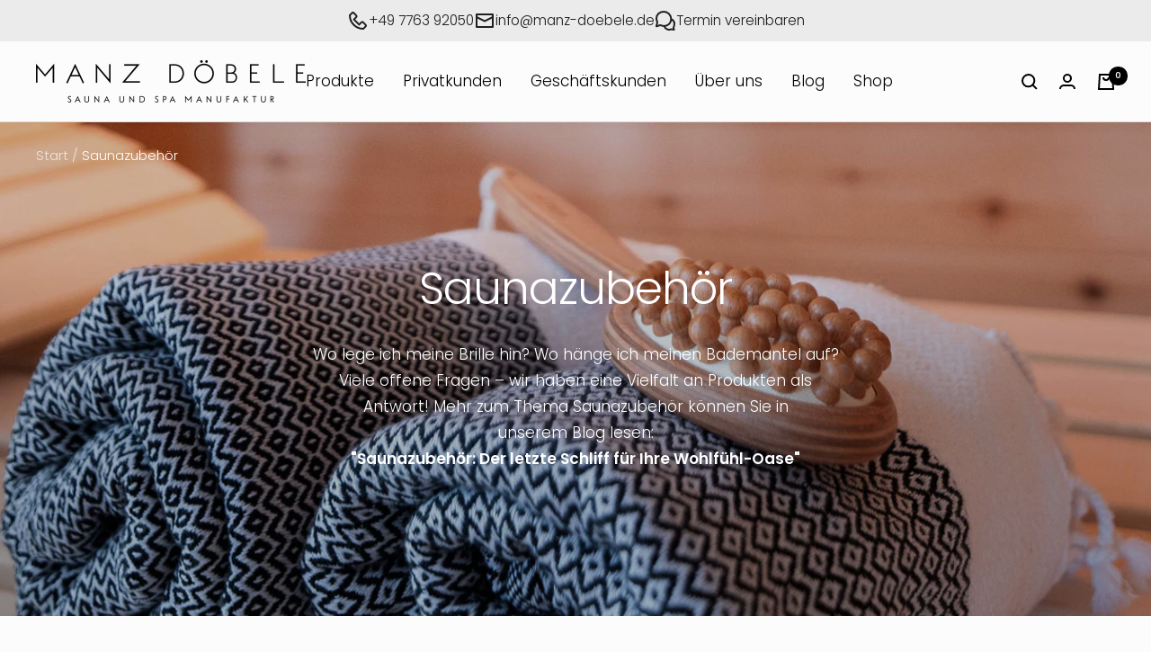

--- FILE ---
content_type: text/html; charset=utf-8
request_url: https://manz-doebele.de/collections/saunazubehor
body_size: 41340
content:
<!doctype html><html class='no-js' lang='de' dir='ltr'>
  <head>
	<script id="pandectes-rules">   /* PANDECTES-GDPR: DO NOT MODIFY AUTO GENERATED CODE OF THIS SCRIPT */      window.PandectesSettings = {"store":{"id":11021076,"plan":"basic","theme":"sauna-doebele-theme-relaunch/main","primaryLocale":"de","adminMode":false},"tsPublished":1710319344,"declaration":{"showPurpose":false,"showProvider":false,"showDateGenerated":false},"language":{"languageMode":"Single","fallbackLanguage":"de","languageDetection":"browser","languagesSupported":[]},"texts":{"managed":{"headerText":{"de":"Wir respektieren deine Privatsphäre"},"consentText":{"de":"Diese Website verwendet Cookies, um Ihnen das beste Erlebnis zu bieten."},"dismissButtonText":{"de":"Okay"},"linkText":{"de":"Mehr erfahren"},"imprintText":{"de":"Impressum"},"preferencesButtonText":{"de":"Einstellungen"},"allowButtonText":{"de":"Annehmen"},"denyButtonText":{"de":"Ablehnen"},"leaveSiteButtonText":{"de":"Diese Seite verlassen"},"cookiePolicyText":{"de":"Cookie-Richtlinie"},"preferencesPopupTitleText":{"de":"Einwilligungseinstellungen verwalten"},"preferencesPopupIntroText":{"de":"Wir verwenden Cookies, um die Funktionalität der Website zu optimieren, die Leistung zu analysieren und Ihnen ein personalisiertes Erlebnis zu bieten. Einige Cookies sind für den ordnungsgemäßen Betrieb der Website unerlässlich. Diese Cookies können nicht deaktiviert werden. In diesem Fenster können Sie Ihre Präferenzen für Cookies verwalten."},"preferencesPopupCloseButtonText":{"de":"Schließen"},"preferencesPopupAcceptAllButtonText":{"de":"Alles Akzeptieren"},"preferencesPopupRejectAllButtonText":{"de":"Alles ablehnen"},"preferencesPopupSaveButtonText":{"de":"Auswahl speichern"},"accessSectionTitleText":{"de":"Datenübertragbarkeit"},"accessSectionParagraphText":{"de":"Sie haben das Recht, jederzeit auf Ihre Daten zuzugreifen."},"rectificationSectionTitleText":{"de":"Datenberichtigung"},"rectificationSectionParagraphText":{"de":"Sie haben das Recht, die Aktualisierung Ihrer Daten zu verlangen, wann immer Sie dies für angemessen halten."},"erasureSectionTitleText":{"de":"Recht auf Vergessenwerden"},"erasureSectionParagraphText":{"de":"Sie haben das Recht, die Löschung aller Ihrer Daten zu verlangen. Danach können Sie nicht mehr auf Ihr Konto zugreifen."},"declIntroText":{"de":"Wir verwenden Cookies, um die Funktionalität der Website zu optimieren, die Leistung zu analysieren und Ihnen ein personalisiertes Erlebnis zu bieten. Einige Cookies sind für den ordnungsgemäßen Betrieb der Website unerlässlich. Diese Cookies können nicht deaktiviert werden. In diesem Fenster können Sie Ihre Präferenzen für Cookies verwalten."}},"categories":{"strictlyNecessaryCookiesTitleText":{"de":"Unbedingt notwendige Cookies"},"functionalityCookiesTitleText":{"de":"Funktionale Cookies"},"performanceCookiesTitleText":{"de":"Leistungs-Cookies"},"targetingCookiesTitleText":{"de":"Targeting-Cookies"},"unclassifiedCookiesTitleText":{"de":"Nicht klassifizierte Cookies"},"strictlyNecessaryCookiesDescriptionText":{"de":"Diese Cookies sind unerlässlich, damit Sie sich auf der Website bewegen und ihre Funktionen nutzen können, z. B. den Zugriff auf sichere Bereiche der Website. Ohne diese Cookies kann die Website nicht richtig funktionieren."},"functionalityCookiesDescriptionText":{"de":"Diese Cookies ermöglichen es der Website, verbesserte Funktionalität und Personalisierung bereitzustellen. Sie können von uns oder von Drittanbietern gesetzt werden, deren Dienste wir auf unseren Seiten hinzugefügt haben. Wenn Sie diese Cookies nicht zulassen, funktionieren einige oder alle dieser Dienste möglicherweise nicht richtig."},"performanceCookiesDescriptionText":{"de":"Diese Cookies ermöglichen es uns, die Leistung unserer Website zu überwachen und zu verbessern. Sie ermöglichen es uns beispielsweise, Besuche zu zählen, Verkehrsquellen zu identifizieren und zu sehen, welche Teile der Website am beliebtesten sind."},"targetingCookiesDescriptionText":{"de":"Diese Cookies können von unseren Werbepartnern über unsere Website gesetzt werden. Sie können von diesen Unternehmen verwendet werden, um ein Profil Ihrer Interessen zu erstellen und Ihnen relevante Werbung auf anderen Websites anzuzeigen. Sie speichern keine direkten personenbezogenen Daten, sondern basieren auf der eindeutigen Identifizierung Ihres Browsers und Ihres Internetgeräts. Wenn Sie diese Cookies nicht zulassen, erleben Sie weniger zielgerichtete Werbung."},"unclassifiedCookiesDescriptionText":{"de":"Nicht klassifizierte Cookies sind Cookies, die wir gerade zusammen mit den Anbietern einzelner Cookies klassifizieren."}},"auto":{"declName":{"de":"Name"},"declPath":{"de":"Weg"},"declType":{"de":"Typ"},"declDomain":{"de":"Domain"},"declPurpose":{"de":"Zweck"},"declProvider":{"de":"Anbieter"},"declRetention":{"de":"Speicherdauer"},"declFirstParty":{"de":"Erstanbieter"},"declThirdParty":{"de":"Drittanbieter"},"declSeconds":{"de":"Sekunden"},"declMinutes":{"de":"Minuten"},"declHours":{"de":"Std."},"declDays":{"de":"Tage"},"declMonths":{"de":"Monate"},"declYears":{"de":"Jahre"},"declSession":{"de":"Sitzung"},"cookiesDetailsText":{"de":"Cookie-Details"},"preferencesPopupAlwaysAllowedText":{"de":"Immer erlaubt"},"submitButton":{"de":"einreichen"},"submittingButton":{"de":"Senden..."},"cancelButton":{"de":"Abbrechen"},"guestsSupportInfoText":{"de":"Bitte loggen Sie sich mit Ihrem Kundenkonto ein, um fortzufahren."},"guestsSupportEmailPlaceholder":{"de":"E-Mail-Addresse"},"guestsSupportEmailValidationError":{"de":"Email ist ungültig"},"guestsSupportEmailSuccessTitle":{"de":"Vielen Dank für die Anfrage"},"guestsSupportEmailFailureTitle":{"de":"Ein Problem ist aufgetreten"},"guestsSupportEmailSuccessMessage":{"de":"Wenn Sie als Kunde dieses Shops registriert sind, erhalten Sie in Kürze eine E-Mail mit Anweisungen zum weiteren Vorgehen."},"guestsSupportEmailFailureMessage":{"de":"Ihre Anfrage wurde nicht übermittelt. Bitte versuchen Sie es erneut und wenn das Problem weiterhin besteht, wenden Sie sich an den Shop-Inhaber, um Hilfe zu erhalten."},"confirmationSuccessTitle":{"de":"Ihre Anfrage wurde bestätigt"},"confirmationFailureTitle":{"de":"Ein Problem ist aufgetreten"},"confirmationSuccessMessage":{"de":"Wir werden uns in Kürze zu Ihrem Anliegen bei Ihnen melden."},"confirmationFailureMessage":{"de":"Ihre Anfrage wurde nicht bestätigt. Bitte versuchen Sie es erneut und wenn das Problem weiterhin besteht, wenden Sie sich an den Ladenbesitzer, um Hilfe zu erhalten"},"consentSectionTitleText":{"de":"Ihre Cookie-Einwilligung"},"consentSectionNoConsentText":{"de":"Sie haben der Cookie-Richtlinie dieser Website nicht zugestimmt."},"consentSectionConsentedText":{"de":"Sie haben der Cookie-Richtlinie dieser Website zugestimmt am"},"consentStatus":{"de":"Einwilligungspräferenz"},"consentDate":{"de":"Zustimmungsdatum"},"consentId":{"de":"Einwilligungs-ID"},"consentSectionChangeConsentActionText":{"de":"Einwilligungspräferenz ändern"},"accessSectionGDPRRequestsActionText":{"de":"Anfragen betroffener Personen"},"accessSectionAccountInfoActionText":{"de":"persönliche Daten"},"accessSectionOrdersRecordsActionText":{"de":"Aufträge"},"accessSectionDownloadReportActionText":{"de":"Alles herunterladen"},"rectificationCommentPlaceholder":{"de":"Beschreiben Sie, was Sie aktualisieren möchten"},"rectificationCommentValidationError":{"de":"Kommentar ist erforderlich"},"rectificationSectionEditAccountActionText":{"de":"Fordern Sie ein Update an"},"erasureSectionRequestDeletionActionText":{"de":"Löschung personenbezogener Daten anfordern"}}},"library":{"previewMode":false,"fadeInTimeout":0,"defaultBlocked":7,"showLink":true,"showImprintLink":true,"enabled":true,"cookie":{"name":"_pandectes_gdpr","expiryDays":365,"secure":true},"dismissOnScroll":false,"dismissOnWindowClick":false,"dismissOnTimeout":false,"palette":{"popup":{"background":"#FFFFFF","backgroundForCalculations":{"a":1,"b":255,"g":255,"r":255},"text":"#000000"},"button":{"background":"transparent","backgroundForCalculations":{"a":1,"b":255,"g":255,"r":255},"text":"#000000","textForCalculation":{"a":1,"b":0,"g":0,"r":0},"border":"#000000"}},"content":{"href":"https://sauna-doebele.myshopify.com/policies/privacy-policy","imprintHref":"/","close":"&#10005;","target":"","logo":"<img class=\"cc-banner-logo\" height=\"40\" width=\"40\" src=\"https://cdn.shopify.com/s/files/1/1102/1076/t/81/assets/pandectes-logo.png?v=1688646059\" alt=\"manz-döbele GmbH\" />"},"window":"<div role=\"dialog\" aria-live=\"polite\" aria-label=\"cookieconsent\" aria-describedby=\"cookieconsent:desc\" id=\"pandectes-banner\" class=\"cc-window-wrapper cc-bottom-left-wrapper\"><div class=\"pd-cookie-banner-window cc-window {{classes}}\"><!--googleoff: all-->{{children}}<!--googleon: all--></div></div>","compliance":{"opt-both":"<div class=\"cc-compliance cc-highlight\">{{deny}}{{allow}}</div>"},"type":"opt-both","layouts":{"basic":"{{logo}}{{messagelink}}{{compliance}}{{close}}"},"position":"bottom-left","theme":"wired","revokable":true,"animateRevokable":false,"revokableReset":false,"revokableLogoUrl":"https://cdn.shopify.com/s/files/1/1102/1076/t/81/assets/pandectes-reopen-logo.png?v=1688646054","revokablePlacement":"bottom-left","revokableMarginHorizontal":15,"revokableMarginVertical":15,"static":false,"autoAttach":true,"hasTransition":true,"blacklistPage":[""]},"geolocation":{"brOnly":false,"caOnly":false,"euOnly":false,"canadaOnly":false},"dsr":{"guestsSupport":false,"accessSectionDownloadReportAuto":false},"banner":{"resetTs":1662471905,"extraCss":"        .cc-banner-logo {max-width: 24em!important;}    @media(min-width: 768px) {.cc-window.cc-floating{max-width: 24em!important;width: 24em!important;}}    .cc-message, .pd-cookie-banner-window .cc-header, .cc-logo {text-align: left}    .cc-window-wrapper{z-index: 2147483647;}    .cc-window{z-index: 2147483647;font-family: inherit;}    .pd-cookie-banner-window .cc-header{font-family: inherit;}    .pd-cp-ui{font-family: inherit; background-color: #FFFFFF;color:#000000;}    button.pd-cp-btn, a.pd-cp-btn{}    input + .pd-cp-preferences-slider{background-color: rgba(0, 0, 0, 0.3)}    .pd-cp-scrolling-section::-webkit-scrollbar{background-color: rgba(0, 0, 0, 0.3)}    input:checked + .pd-cp-preferences-slider{background-color: rgba(0, 0, 0, 1)}    .pd-cp-scrolling-section::-webkit-scrollbar-thumb {background-color: rgba(0, 0, 0, 1)}    .pd-cp-ui-close{color:#000000;}    .pd-cp-preferences-slider:before{background-color: #FFFFFF}    .pd-cp-title:before {border-color: #000000!important}    .pd-cp-preferences-slider{background-color:#000000}    .pd-cp-toggle{color:#000000!important}    @media(max-width:699px) {.pd-cp-ui-close-top svg {fill: #000000}}    .pd-cp-toggle:hover,.pd-cp-toggle:visited,.pd-cp-toggle:active{color:#000000!important}    .pd-cookie-banner-window {box-shadow: 0 0 18px rgb(0 0 0 / 20%);}  ","customJavascript":null,"showPoweredBy":false,"hybridStrict":false,"cookiesBlockedByDefault":"7","isActive":true,"implicitSavePreferences":false,"cookieIcon":false,"blockBots":false,"showCookiesDetails":true,"hasTransition":true,"blockingPage":false,"showOnlyLandingPage":false,"leaveSiteUrl":"https://www.google.com","linkRespectStoreLang":false},"cookies":{"0":[{"name":"secure_customer_sig","domain":"www.saunadoebele.de","path":"/","provider":"Shopify","firstParty":true,"retention":"1 year(s)","expires":1,"unit":"declYears","purpose":{"de":"Wird im Zusammenhang mit dem Kundenlogin verwendet."}},{"name":"keep_alive","domain":"www.saunadoebele.de","path":"/","provider":"Shopify","firstParty":true,"retention":"14 day(s)","expires":14,"unit":"declDays","purpose":{"de":"Wird im Zusammenhang mit der Käuferlokalisierung verwendet."}},{"name":"localization","domain":"www.saunadoebele.de","path":"/","provider":"Shopify","firstParty":true,"retention":"1 year(s)","expires":1,"unit":"declYears","purpose":{"de":"Lokalisierung von Shopify-Shops"}}],"1":[{"name":"_orig_referrer","domain":".saunadoebele.de","path":"/","provider":"Shopify","firstParty":false,"retention":"14 day(s)","expires":14,"unit":"declDays","purpose":{"de":"Verfolgt Zielseiten."}},{"name":"_landing_page","domain":".saunadoebele.de","path":"/","provider":"Shopify","firstParty":false,"retention":"14 day(s)","expires":14,"unit":"declDays","purpose":{"de":"Verfolgt Zielseiten."}},{"name":"_y","domain":".saunadoebele.de","path":"/","provider":"Shopify","firstParty":false,"retention":"1 year(s)","expires":1,"unit":"declYears","purpose":{"de":"Shopify-Analysen."}},{"name":"_s","domain":".saunadoebele.de","path":"/","provider":"Shopify","firstParty":false,"retention":"30 minute(s)","expires":30,"unit":"declMinutes","purpose":{"de":"Shopify-Analysen."}},{"name":"_shopify_y","domain":".saunadoebele.de","path":"/","provider":"Shopify","firstParty":false,"retention":"1 year(s)","expires":1,"unit":"declYears","purpose":{"de":"Shopify-Analysen."}},{"name":"_shopify_s","domain":".saunadoebele.de","path":"/","provider":"Shopify","firstParty":false,"retention":"30 minute(s)","expires":30,"unit":"declMinutes","purpose":{"de":"Shopify-Analysen."}},{"name":"_shopify_sa_t","domain":".saunadoebele.de","path":"/","provider":"Shopify","firstParty":false,"retention":"30 minute(s)","expires":30,"unit":"declMinutes","purpose":{"de":"Shopify-Analysen in Bezug auf Marketing und Empfehlungen."}},{"name":"_shopify_sa_p","domain":".saunadoebele.de","path":"/","provider":"Shopify","firstParty":false,"retention":"30 minute(s)","expires":30,"unit":"declMinutes","purpose":{"de":"Shopify-Analysen in Bezug auf Marketing und Empfehlungen."}}],"2":[{"name":"_ga","domain":".saunadoebele.de","path":"/","provider":"Google","firstParty":false,"retention":"1 year(s)","expires":1,"unit":"declYears","purpose":{"de":"Cookie wird von Google Analytics mit unbekannter Funktionalität gesetzt"}},{"name":"_gid","domain":".saunadoebele.de","path":"/","provider":"Google","firstParty":false,"retention":"24 hour(s)","expires":24,"unit":"declHours","purpose":{"de":"Cookie wird von Google Analytics platziert, um Seitenaufrufe zu zählen und zu verfolgen."}},{"name":"_gat","domain":".saunadoebele.de","path":"/","provider":"Google","firstParty":false,"retention":"48 second(s)","expires":48,"unit":"declSeconds","purpose":{"de":"Cookie wird von Google Analytics platziert, um Anfragen von Bots zu filtern."}}],"4":[{"name":"_fbp","domain":".saunadoebele.de","path":"/","provider":"Facebook","firstParty":false,"retention":"90 day(s)","expires":90,"unit":"declDays","purpose":{"de":"Cookie wird von Facebook platziert, um Besuche auf Websites zu verfolgen."}}],"8":[]},"blocker":{"isActive":false,"googleConsentMode":{"id":"","analyticsId":"","isActive":false,"adStorageCategory":4,"analyticsStorageCategory":2,"personalizationStorageCategory":1,"functionalityStorageCategory":1,"customEvent":true,"securityStorageCategory":0,"redactData":true,"urlPassthrough":false},"facebookPixel":{"id":"","isActive":false,"ldu":false},"rakuten":{"isActive":false,"cmp":false,"ccpa":false},"defaultBlocked":7,"patterns":{"whiteList":[],"blackList":{"1":[],"2":[],"4":[],"8":[]},"iframesWhiteList":[],"iframesBlackList":{"1":[],"2":[],"4":[],"8":[]},"beaconsWhiteList":[],"beaconsBlackList":{"1":[],"2":[],"4":[],"8":[]}}}}      !function(){"use strict";window.PandectesRules=window.PandectesRules||{},window.PandectesRules.manualBlacklist={1:[],2:[],4:[]},window.PandectesRules.blacklistedIFrames={1:[],2:[],4:[]},window.PandectesRules.blacklistedCss={1:[],2:[],4:[]},window.PandectesRules.blacklistedBeacons={1:[],2:[],4:[]};var e="javascript/blocked",t="_pandectes_gdpr";function n(e){return new RegExp(e.replace(/[/\\.+?$()]/g,"\\$&").replace("*","(.*)"))}var a=function(e){try{return JSON.parse(e)}catch(e){return!1}},r=function(e){var t=arguments.length>1&&void 0!==arguments[1]?arguments[1]:"log",n=new URLSearchParams(window.location.search);n.get("log")&&console[t]("PandectesRules: ".concat(e))};function o(e,t){var n=Object.keys(e);if(Object.getOwnPropertySymbols){var a=Object.getOwnPropertySymbols(e);t&&(a=a.filter((function(t){return Object.getOwnPropertyDescriptor(e,t).enumerable}))),n.push.apply(n,a)}return n}function i(e){for(var t=1;t<arguments.length;t++){var n=null!=arguments[t]?arguments[t]:{};t%2?o(Object(n),!0).forEach((function(t){c(e,t,n[t])})):Object.getOwnPropertyDescriptors?Object.defineProperties(e,Object.getOwnPropertyDescriptors(n)):o(Object(n)).forEach((function(t){Object.defineProperty(e,t,Object.getOwnPropertyDescriptor(n,t))}))}return e}function s(e){return s="function"==typeof Symbol&&"symbol"==typeof Symbol.iterator?function(e){return typeof e}:function(e){return e&&"function"==typeof Symbol&&e.constructor===Symbol&&e!==Symbol.prototype?"symbol":typeof e},s(e)}function c(e,t,n){return t in e?Object.defineProperty(e,t,{value:n,enumerable:!0,configurable:!0,writable:!0}):e[t]=n,e}function l(e,t){return function(e){if(Array.isArray(e))return e}(e)||function(e,t){var n=null==e?null:"undefined"!=typeof Symbol&&e[Symbol.iterator]||e["@@iterator"];if(null==n)return;var a,r,o=[],i=!0,s=!1;try{for(n=n.call(e);!(i=(a=n.next()).done)&&(o.push(a.value),!t||o.length!==t);i=!0);}catch(e){s=!0,r=e}finally{try{i||null==n.return||n.return()}finally{if(s)throw r}}return o}(e,t)||u(e,t)||function(){throw new TypeError("Invalid attempt to destructure non-iterable instance.\nIn order to be iterable, non-array objects must have a [Symbol.iterator]() method.")}()}function d(e){return function(e){if(Array.isArray(e))return f(e)}(e)||function(e){if("undefined"!=typeof Symbol&&null!=e[Symbol.iterator]||null!=e["@@iterator"])return Array.from(e)}(e)||u(e)||function(){throw new TypeError("Invalid attempt to spread non-iterable instance.\nIn order to be iterable, non-array objects must have a [Symbol.iterator]() method.")}()}function u(e,t){if(e){if("string"==typeof e)return f(e,t);var n=Object.prototype.toString.call(e).slice(8,-1);return"Object"===n&&e.constructor&&(n=e.constructor.name),"Map"===n||"Set"===n?Array.from(e):"Arguments"===n||/^(?:Ui|I)nt(?:8|16|32)(?:Clamped)?Array$/.test(n)?f(e,t):void 0}}function f(e,t){(null==t||t>e.length)&&(t=e.length);for(var n=0,a=new Array(t);n<t;n++)a[n]=e[n];return a}var p=window.PandectesRulesSettings||window.PandectesSettings,g=!(void 0===window.dataLayer||!Array.isArray(window.dataLayer)||!window.dataLayer.some((function(e){return"pandectes_full_scan"===e.event})));r("userAgent -> ".concat(window.navigator.userAgent.substring(0,50)));var y=function(){var e,n=arguments.length>0&&void 0!==arguments[0]?arguments[0]:t,r="; "+document.cookie,o=r.split("; "+n+"=");if(o.length<2)e={};else{var i=o.pop(),s=i.split(";");e=window.atob(s.shift())}var c=a(e);return!1!==c?c:e}(),h=p.banner.isActive,w=p.blocker,v=w.defaultBlocked,m=w.patterns,b=y&&null!==y.preferences&&void 0!==y.preferences?y.preferences:null,k=g?0:h?null===b?v:b:0,L={1:0==(1&k),2:0==(2&k),4:0==(4&k)},S=m.blackList,_=m.whiteList,P=m.iframesBlackList,A=m.iframesWhiteList,C=m.beaconsBlackList,E=m.beaconsWhiteList,B={blackList:[],whiteList:[],iframesBlackList:{1:[],2:[],4:[],8:[]},iframesWhiteList:[],beaconsBlackList:{1:[],2:[],4:[],8:[]},beaconsWhiteList:[]};[1,2,4].map((function(e){var t;L[e]||((t=B.blackList).push.apply(t,d(S[e].length?S[e].map(n):[])),B.iframesBlackList[e]=P[e].length?P[e].map(n):[],B.beaconsBlackList[e]=C[e].length?C[e].map(n):[])})),B.whiteList=_.length?_.map(n):[],B.iframesWhiteList=A.length?A.map(n):[],B.beaconsWhiteList=E.length?E.map(n):[];var I={scripts:[],iframes:{1:[],2:[],4:[]},beacons:{1:[],2:[],4:[]},css:{1:[],2:[],4:[]}},O=function(t,n){return t&&(!n||n!==e)&&(!B.blackList||B.blackList.some((function(e){return e.test(t)})))&&(!B.whiteList||B.whiteList.every((function(e){return!e.test(t)})))},j=function(e){var t=e.getAttribute("src");return B.blackList&&B.blackList.every((function(e){return!e.test(t)}))||B.whiteList&&B.whiteList.some((function(e){return e.test(t)}))},R=function(e,t){var n=B.iframesBlackList[t],a=B.iframesWhiteList;return e&&(!n||n.some((function(t){return t.test(e)})))&&(!a||a.every((function(t){return!t.test(e)})))},T=function(e,t){var n=B.beaconsBlackList[t],a=B.beaconsWhiteList;return e&&(!n||n.some((function(t){return t.test(e)})))&&(!a||a.every((function(t){return!t.test(e)})))},x=new MutationObserver((function(e){for(var t=0;t<e.length;t++)for(var n=e[t].addedNodes,a=0;a<n.length;a++){var r=n[a],o=r.dataset&&r.dataset.cookiecategory;if(1===r.nodeType&&"LINK"===r.tagName){var i=r.dataset&&r.dataset.href;if(i&&o)switch(o){case"functionality":case"C0001":I.css[1].push(i);break;case"performance":case"C0002":I.css[2].push(i);break;case"targeting":case"C0003":I.css[4].push(i)}}}})),N=new MutationObserver((function(t){for(var n=0;n<t.length;n++)for(var a=t[n].addedNodes,r=function(t){var n=a[t],r=n.src||n.dataset&&n.dataset.src,o=n.dataset&&n.dataset.cookiecategory;if(1===n.nodeType&&"IFRAME"===n.tagName){if(r){var i=!1;R(r,1)||"functionality"===o||"C0001"===o?(i=!0,I.iframes[1].push(r)):R(r,2)||"performance"===o||"C0002"===o?(i=!0,I.iframes[2].push(r)):(R(r,4)||"targeting"===o||"C0003"===o)&&(i=!0,I.iframes[4].push(r)),i&&(n.removeAttribute("src"),n.setAttribute("data-src",r))}}else if(1===n.nodeType&&"IMG"===n.tagName){if(r){var s=!1;T(r,1)?(s=!0,I.beacons[1].push(r)):T(r,2)?(s=!0,I.beacons[2].push(r)):T(r,4)&&(s=!0,I.beacons[4].push(r)),s&&(n.removeAttribute("src"),n.setAttribute("data-src",r))}}else if(1===n.nodeType&&"LINK"===n.tagName){var c=n.dataset&&n.dataset.href;if(c&&o)switch(o){case"functionality":case"C0001":I.css[1].push(c);break;case"performance":case"C0002":I.css[2].push(c);break;case"targeting":case"C0003":I.css[4].push(c)}}else if(1===n.nodeType&&"SCRIPT"===n.tagName){var l=n.type,d=!1;if(O(r,l))d=!0;else if(r&&o)switch(o){case"functionality":case"C0001":d=!0,window.PandectesRules.manualBlacklist[1].push(r);break;case"performance":case"C0002":d=!0,window.PandectesRules.manualBlacklist[2].push(r);break;case"targeting":case"C0003":d=!0,window.PandectesRules.manualBlacklist[4].push(r)}if(d){I.scripts.push([n,l]),n.type=e;n.addEventListener("beforescriptexecute",(function t(a){n.getAttribute("type")===e&&a.preventDefault(),n.removeEventListener("beforescriptexecute",t)})),n.parentElement&&n.parentElement.removeChild(n)}}},o=0;o<a.length;o++)r(o)})),D=document.createElement,M={src:Object.getOwnPropertyDescriptor(HTMLScriptElement.prototype,"src"),type:Object.getOwnPropertyDescriptor(HTMLScriptElement.prototype,"type")};window.PandectesRules.unblockCss=function(e){var t=I.css[e]||[];t.length&&r("Unblocking CSS for ".concat(e)),t.forEach((function(e){var t=document.querySelector('link[data-href^="'.concat(e,'"]'));t.removeAttribute("data-href"),t.href=e})),I.css[e]=[]},window.PandectesRules.unblockIFrames=function(e){var t=I.iframes[e]||[];t.length&&r("Unblocking IFrames for ".concat(e)),B.iframesBlackList[e]=[],t.forEach((function(e){var t=document.querySelector('iframe[data-src^="'.concat(e,'"]'));t.removeAttribute("data-src"),t.src=e})),I.iframes[e]=[]},window.PandectesRules.unblockBeacons=function(e){var t=I.beacons[e]||[];t.length&&r("Unblocking Beacons for ".concat(e)),B.beaconsBlackList[e]=[],t.forEach((function(e){var t=document.querySelector('img[data-src^="'.concat(e,'"]'));t.removeAttribute("data-src"),t.src=e})),I.beacons[e]=[]},window.PandectesRules.unblockInlineScripts=function(e){var t=1===e?"functionality":2===e?"performance":"targeting";document.querySelectorAll('script[type="javascript/blocked"][data-cookiecategory="'.concat(t,'"]')).forEach((function(e){var t=e.textContent;e.parentNode.removeChild(e);var n=document.createElement("script");n.type="text/javascript",n.textContent=t,document.body.appendChild(n)}))},window.PandectesRules.unblock=function(t){t.length<1?(B.blackList=[],B.whiteList=[],B.iframesBlackList=[],B.iframesWhiteList=[]):(B.blackList&&(B.blackList=B.blackList.filter((function(e){return t.every((function(t){return"string"==typeof t?!e.test(t):t instanceof RegExp?e.toString()!==t.toString():void 0}))}))),B.whiteList&&(B.whiteList=[].concat(d(B.whiteList),d(t.map((function(e){if("string"==typeof e){var t=".*"+n(e)+".*";if(B.whiteList.every((function(e){return e.toString()!==t.toString()})))return new RegExp(t)}else if(e instanceof RegExp&&B.whiteList.every((function(t){return t.toString()!==e.toString()})))return e;return null})).filter(Boolean)))));for(var a=document.querySelectorAll('script[type="'.concat(e,'"]')),o=0;o<a.length;o++){var i=a[o];j(i)&&(I.scripts.push([i,"application/javascript"]),i.parentElement.removeChild(i))}var s=0;d(I.scripts).forEach((function(e,t){var n=l(e,2),a=n[0],r=n[1];if(j(a)){for(var o=document.createElement("script"),i=0;i<a.attributes.length;i++){var c=a.attributes[i];"src"!==c.name&&"type"!==c.name&&o.setAttribute(c.name,a.attributes[i].value)}o.setAttribute("src",a.src),o.setAttribute("type",r||"application/javascript"),document.head.appendChild(o),I.scripts.splice(t-s,1),s++}})),0==B.blackList.length&&0===B.iframesBlackList[1].length&&0===B.iframesBlackList[2].length&&0===B.iframesBlackList[4].length&&0===B.beaconsBlackList[1].length&&0===B.beaconsBlackList[2].length&&0===B.beaconsBlackList[4].length&&(r("Disconnecting observers"),N.disconnect(),x.disconnect())};var z,W,F=p.store.adminMode,U=p.blocker,q=U.defaultBlocked;z=function(){!function(){var e=window.Shopify.trackingConsent;if(!1!==e.shouldShowBanner()||null!==b||7!==q)try{var t=F&&!(window.Shopify&&window.Shopify.AdminBarInjector),n={preferences:0==(1&k)||g||t,analytics:0==(2&k)||g||t,marketing:0==(4&k)||g||t};e.firstPartyMarketingAllowed()===n.marketing&&e.analyticsProcessingAllowed()===n.analytics&&e.preferencesProcessingAllowed()===n.preferences||e.setTrackingConsent(n,(function(e){e&&e.error?r("Shopify.customerPrivacy API - failed to setTrackingConsent"):r("Shopify.customerPrivacy API - setTrackingConsent(".concat(JSON.stringify(n),")"))}))}catch(e){r("Shopify.customerPrivacy API - exception")}}(),function(){var e=window.Shopify.trackingConsent,t=e.currentVisitorConsent();if(U.gpcIsActive&&"CCPA"===e.getRegulation()&&"no"===t.gpc&&"yes"!==t.sale_of_data){var n={sale_of_data:!1};e.setTrackingConsent(n,(function(e){e&&e.error?r("Shopify.customerPrivacy API - failed to setTrackingConsent({".concat(JSON.stringify(n),")")):r("Shopify.customerPrivacy API - setTrackingConsent(".concat(JSON.stringify(n),")"))}))}}()},W=null,window.Shopify&&window.Shopify.loadFeatures&&window.Shopify.trackingConsent?z():W=setInterval((function(){window.Shopify&&window.Shopify.loadFeatures&&(clearInterval(W),window.Shopify.loadFeatures([{name:"consent-tracking-api",version:"0.1"}],(function(e){e?r("Shopify.customerPrivacy API - failed to load"):(r("Shopify.customerPrivacy API - loaded"),r("Shopify.customerPrivacy.shouldShowBanner() -> "+window.Shopify.trackingConsent.shouldShowBanner()),z())})))}),10);var V=p.banner.isActive,J=p.blocker.googleConsentMode,H=J.isActive,$=J.customEvent,G=J.id,K=void 0===G?"":G,Y=J.analyticsId,Q=void 0===Y?"":Y,X=J.adwordsId,Z=void 0===X?"":X,ee=J.redactData,te=J.urlPassthrough,ne=J.adStorageCategory,ae=J.analyticsStorageCategory,re=J.functionalityStorageCategory,oe=J.personalizationStorageCategory,ie=J.securityStorageCategory,se=J.dataLayerProperty,ce=void 0===se?"dataLayer":se,le=J.waitForUpdate,de=void 0===le?2e3:le;function ue(){window[ce].push(arguments)}window[ce]=window[ce]||[];var fe,pe,ge={hasInitialized:!1,hasSentPageView:!1,ads_data_redaction:!1,url_passthrough:!1,data_layer_property:"dataLayer",storage:{ad_storage:"granted",ad_user_data:"granted",ad_personalization:"granted",analytics_storage:"granted",functionality_storage:"granted",personalization_storage:"granted",security_storage:"granted",wait_for_update:2e3}};if(V&&H){var ye=0==(k&ne)?"granted":"denied",he=0==(k&ae)?"granted":"denied",we=0==(k&re)?"granted":"denied",ve=0==(k&oe)?"granted":"denied",me=0==(k&ie)?"granted":"denied";if(ge.hasInitialized=!0,ge.ads_data_redaction="denied"===ye&&ee,ge.url_passthrough=te,ge.storage.ad_storage=ye,ge.storage.ad_user_data=ye,ge.storage.ad_personalization=ye,ge.storage.analytics_storage=he,ge.storage.functionality_storage=we,ge.storage.personalization_storage=ve,ge.storage.security_storage=me,ge.storage.wait_for_update="denied"===he||"denied"===ye?de:2e3,ge.data_layer_property=ce||"dataLayer",ge.ads_data_redaction&&ue("set","ads_data_redaction",ge.ads_data_redaction),ge.url_passthrough&&ue("set","url_passthrough",ge.url_passthrough),console.log("Pandectes: Google Consent Mode (Advanced/V2)"),ue("consent","default",ge.storage),(K.length||Q.length||Z.length)&&(window[ge.data_layer_property].push({"pandectes.start":(new Date).getTime(),event:"pandectes-rules.min.js"}),(Q.length||Z.length)&&ue("js",new Date)),K.length){window[ge.data_layer_property].push({"gtm.start":(new Date).getTime(),event:"gtm.js"});var be=document.createElement("script"),ke="dataLayer"!==ge.data_layer_property?"&l=".concat(ge.data_layer_property):"";be.async=!0,be.src="https://www.googletagmanager.com/gtm.js?id=".concat(K).concat(ke),document.head.appendChild(be)}if(Q.length){var Le=document.createElement("script");Le.async=!0,Le.src="https://www.googletagmanager.com/gtag/js?id=".concat(Q),document.head.appendChild(Le),ue("config",Q,{send_page_view:!1})}if(Z.length){var Se=document.createElement("script");Se.async=!0,Se.src="https://www.googletagmanager.com/gtag/js?id=".concat(Z),document.head.appendChild(Se),ue("config",Z)}window[ce].push=function(){for(var e=arguments.length,t=new Array(e),n=0;n<e;n++)t[n]=arguments[n];if(t&&t[0]){var a=t[0][0],r=t[0][1],o=t[0][2];if("consent"!==a||"default"!==r&&"update"!==r){if("config"===a){if(r===Q||r===Z)return}else if("event"===a&&"page_view"===r){if(!1!==ge.hasSentPageView)return;ge.hasSentPageView=!0}}else if(o&&"object"===s(o)&&4===Object.values(o).length&&o.ad_storage&&o.analytics_storage&&o.ad_user_data&&o.ad_personalization)return}return Array.prototype.push.apply(this,t)}}V&&$&&(pe=7===(fe=k)?"deny":0===fe?"allow":"mixed",window[ce].push({event:"Pandectes_Consent_Update",pandectes_status:pe,pandectes_categories:{C0000:"allow",C0001:L[1]?"allow":"deny",C0002:L[2]?"allow":"deny",C0003:L[4]?"allow":"deny"}}),r("PandectesCustomEvent pushed to the dataLayer"));var _e=p.blocker,Pe=_e.klaviyoIsActive,Ae=_e.googleConsentMode.adStorageCategory;Pe&&window.addEventListener("PandectesEvent_OnConsent",(function(e){var t=e.detail.preferences;if(null!=t){var n=0==(t&Ae)?"granted":"denied";void 0!==window.klaviyo&&window.klaviyo.isIdentified()&&window.klaviyo.push(["identify",{ad_personalization:n,ad_user_data:n}])}})),p.banner.revokableTrigger&&window.addEventListener("PandectesEvent_OnInitialize",(function(){document.querySelectorAll('[href*="#reopenBanner"]').forEach((function(e){e.onclick=function(e){e.preventDefault(),window.Pandectes.fn.revokeConsent()}}))})),window.PandectesRules.gcm=ge;var Ce=p.banner.isActive,Ee=p.blocker.isActive;r("Blocker -> "+(Ee?"Active":"Inactive")),r("Banner -> "+(Ce?"Active":"Inactive")),r("ActualPrefs -> "+k);var Be=null===b&&/\/checkouts\//.test(window.location.pathname);0!==k&&!1===g&&Ee&&!Be?(r("Blocker will execute"),document.createElement=function(){for(var t=arguments.length,n=new Array(t),a=0;a<t;a++)n[a]=arguments[a];if("script"!==n[0].toLowerCase())return D.bind?D.bind(document).apply(void 0,n):D;var r=D.bind(document).apply(void 0,n);try{Object.defineProperties(r,{src:i(i({},M.src),{},{set:function(t){O(t,r.type)&&M.type.set.call(this,e),M.src.set.call(this,t)}}),type:i(i({},M.type),{},{get:function(){var t=M.type.get.call(this);return t===e||O(this.src,t)?null:t},set:function(t){var n=O(r.src,r.type)?e:t;M.type.set.call(this,n)}})}),r.setAttribute=function(t,n){if("type"===t){var a=O(r.src,r.type)?e:n;M.type.set.call(r,a)}else"src"===t?(O(n,r.type)&&M.type.set.call(r,e),M.src.set.call(r,n)):HTMLScriptElement.prototype.setAttribute.call(r,t,n)}}catch(e){console.warn("Yett: unable to prevent script execution for script src ",r.src,".\n",'A likely cause would be because you are using a third-party browser extension that monkey patches the "document.createElement" function.')}return r},N.observe(document.documentElement,{childList:!0,subtree:!0}),x.observe(document.documentElement,{childList:!0,subtree:!0})):r("Blocker will not execute")}();
</script>
	
    <!-- Google Tag Manager -->

<script>(function(w,d,s,l,i){w[l]=w[l]||[];w[l].push({'gtm.start':

new Date().getTime(),event:'gtm.js'});var f=d.getElementsByTagName(s)[0],

j=d.createElement(s),dl=l!='dataLayer'?'&l='+l:'';j.async=true;j.src=

'https://www.googletagmanager.com/gtm.js?id='+i+dl;f.parentNode.insertBefore(j,f);

})(window,document,'script','dataLayer','GTM-TPR98SR6');</script>

<!-- End Google Tag Manager -->
	
    <meta charset='utf-8'>
    <meta
      name='viewport'
      content='width=device-width, initial-scale=1.0, height=device-height, minimum-scale=1.0, maximum-scale=1.0'
    >
    <meta name='theme-color' content='#fcfcfc'>

    <title>
      Saunazubehör bei Manz Döbele
    </title><meta name='description' content='Unser Saunashop – große Auswahl an Saunazubehör bei Manz Döbele. Alles rund um Saunieren &amp; Wellness, verwöhnen Sie sich!' /><link rel='canonical' href='https://manz-doebele.de/collections/saunazubehor' /><link rel='alternate' hreflang='de-CH' href='https://manz-doebele.ch/collections/saunazubehor' />
      <link rel='alternate' hreflang='x-default' href='https://manz-doebele.de/collections/saunazubehor' /><link rel='shortcut icon' href='//manz-doebele.de/cdn/shop/files/Initialen_manz-doebele_96x96.png?v=1709891183' type='image/png' /><link rel='preconnect' href='https://cdn.shopify.com' />
    <link rel='dns-prefetch' href='https://productreviews.shopifycdn.com' />
    <link rel='dns-prefetch' href='https://www.google-analytics.com' />
    
    <link rel="stylesheet" href="https://cdn.jsdelivr.net/npm/flatpickr/dist/flatpickr.min.css" />
    <script src="https://cdn.jsdelivr.net/npm/flatpickr"></script><link rel='preconnect' href='https://fonts.shopifycdn.com' crossorigin /><link rel='preload' as='style' href='//manz-doebele.de/cdn/shop/t/81/assets/theme.css?v=83129277809185032731712739643' />
    <link rel='preload' as='script' href='//manz-doebele.de/cdn/shop/t/81/assets/vendor.js?v=31715688253868339281688646054' />
    <link rel='preload' as='script' href='//manz-doebele.de/cdn/shop/t/81/assets/theme.js?v=175056654149568525171712739645' /><meta property="og:type" content="website">
  <meta property="og:title" content="Saunazubehör"><meta property="og:image" content="http://manz-doebele.de/cdn/shop/collections/Saunazubeoer1.jpg?v=1741249480">
  <meta property="og:image:secure_url" content="https://manz-doebele.de/cdn/shop/collections/Saunazubeoer1.jpg?v=1741249480">
  <meta property="og:image:width" content="1600">
  <meta property="og:image:height" content="600"><meta property="og:description" content="Unser Saunashop – große Auswahl an Saunazubehör bei Manz Döbele. Alles rund um Saunieren &amp; Wellness, verwöhnen Sie sich!"><meta property="og:url" content="https://manz-doebele.de/collections/saunazubehor">
<meta property="og:site_name" content="MANZ DÖBELE GMBH"><meta name="twitter:card" content="summary"><meta name="twitter:title" content="Saunazubehör">
  <meta name="twitter:description" content="Wo lege ich meine Brille hin? Wo hänge ich meinen Bademantel auf? Viele offene Fragen – wir haben eine Vielfalt an Produkten als Antwort! Mehr zum Thema Saunazubehör können Sie in unserem Blog lesen:&quot;Saunazubehör: Der letzte Schliff für Ihre Wohlfühl-Oase&quot;
"><meta name="twitter:image" content="https://manz-doebele.de/cdn/shop/collections/Saunazubeoer1_1200x1200_crop_center.jpg?v=1741249480">
  <meta name="twitter:image:alt" content="Saunazubehör bei MANZ DÖBELE">
    


  <script type="application/ld+json">
  {
    "@context": "https://schema.org",
    "@type": "BreadcrumbList",
  "itemListElement": [{
      "@type": "ListItem",
      "position": 1,
      "name": "Start",
      "item": "https://manz-doebele.de"
    },{
          "@type": "ListItem",
          "position": 2,
          "name": "Saunazubehör",
          "item": "https://manz-doebele.de/collections/saunazubehor"
        }]
  }
  </script>


    <link rel="preload" href="//manz-doebele.de/cdn/fonts/poppins/poppins_n3.05f58335c3209cce17da4f1f1ab324ebe2982441.woff2" as="font" type="font/woff2" crossorigin><link rel="preload" href="//manz-doebele.de/cdn/fonts/poppins/poppins_n3.05f58335c3209cce17da4f1f1ab324ebe2982441.woff2" as="font" type="font/woff2" crossorigin><style>
  /* Typography (heading) */
  @font-face {
  font-family: Poppins;
  font-weight: 300;
  font-style: normal;
  font-display: swap;
  src: url("//manz-doebele.de/cdn/fonts/poppins/poppins_n3.05f58335c3209cce17da4f1f1ab324ebe2982441.woff2") format("woff2"),
       url("//manz-doebele.de/cdn/fonts/poppins/poppins_n3.6971368e1f131d2c8ff8e3a44a36b577fdda3ff5.woff") format("woff");
}

@font-face {
  font-family: Poppins;
  font-weight: 300;
  font-style: italic;
  font-display: swap;
  src: url("//manz-doebele.de/cdn/fonts/poppins/poppins_i3.8536b4423050219f608e17f134fe9ea3b01ed890.woff2") format("woff2"),
       url("//manz-doebele.de/cdn/fonts/poppins/poppins_i3.0f4433ada196bcabf726ed78f8e37e0995762f7f.woff") format("woff");
}

/* Typography (body) */
  @font-face {
  font-family: Poppins;
  font-weight: 300;
  font-style: normal;
  font-display: swap;
  src: url("//manz-doebele.de/cdn/fonts/poppins/poppins_n3.05f58335c3209cce17da4f1f1ab324ebe2982441.woff2") format("woff2"),
       url("//manz-doebele.de/cdn/fonts/poppins/poppins_n3.6971368e1f131d2c8ff8e3a44a36b577fdda3ff5.woff") format("woff");
}

@font-face {
  font-family: Poppins;
  font-weight: 300;
  font-style: italic;
  font-display: swap;
  src: url("//manz-doebele.de/cdn/fonts/poppins/poppins_i3.8536b4423050219f608e17f134fe9ea3b01ed890.woff2") format("woff2"),
       url("//manz-doebele.de/cdn/fonts/poppins/poppins_i3.0f4433ada196bcabf726ed78f8e37e0995762f7f.woff") format("woff");
}

@font-face {
  font-family: Poppins;
  font-weight: 600;
  font-style: normal;
  font-display: swap;
  src: url("//manz-doebele.de/cdn/fonts/poppins/poppins_n6.aa29d4918bc243723d56b59572e18228ed0786f6.woff2") format("woff2"),
       url("//manz-doebele.de/cdn/fonts/poppins/poppins_n6.5f815d845fe073750885d5b7e619ee00e8111208.woff") format("woff");
}

@font-face {
  font-family: Poppins;
  font-weight: 600;
  font-style: italic;
  font-display: swap;
  src: url("//manz-doebele.de/cdn/fonts/poppins/poppins_i6.bb8044d6203f492888d626dafda3c2999253e8e9.woff2") format("woff2"),
       url("//manz-doebele.de/cdn/fonts/poppins/poppins_i6.e233dec1a61b1e7dead9f920159eda42280a02c3.woff") format("woff");
}

:root {--heading-color: 30, 31, 31;
    --text-color: 27, 27, 27;
    --background: 252, 252, 252;
    --secondary-background: 252, 252, 252;
    --border-color: 218, 218, 218;
    --border-color-darker: 162, 162, 162;
    --success-color: 46, 158, 123;
    --success-background: 211, 233, 226;
    --error-color: 222, 42, 42;
    --error-background: 250, 237, 237;
    --primary-button-background: 235, 235, 235;
    --primary-button-text-color: 30, 31, 31;
    --secondary-button-background: 235, 235, 235;
    --secondary-button-text-color: 30, 31, 31;
    --product-star-rating: 246, 164, 41;
    --product-on-sale-accent: 65, 65, 65;
    --product-sold-out-accent: 246, 164, 41;
    --product-custom-label-background: 222, 42, 42;
    --product-custom-label-text-color: 255, 255, 255;
    --product-custom-label-2-background: 222, 42, 42;
    --product-custom-label-2-text-color: 255, 255, 255;
    --product-low-stock-text-color: 222, 42, 42;
    --product-in-stock-text-color: 46, 158, 123;
    --loading-bar-background: 27, 27, 27;

    /* We duplicate some "base" colors as root colors, which is useful to use on drawer elements or popover without. Those should not be overridden to avoid issues */
    --root-heading-color: 30, 31, 31;
    --root-text-color: 27, 27, 27;
    --root-background: 252, 252, 252;
    --root-border-color: 218, 218, 218;
    --root-primary-button-background: 235, 235, 235;
    --root-primary-button-text-color: 30, 31, 31;

    --base-font-size: 17px;
    --heading-font-family: Poppins, sans-serif;
    --heading-font-weight: 300;
    --heading-font-style: normal;
    --heading-text-transform: normal;
    --text-font-family: Poppins, sans-serif;
    --text-font-weight: 300;
    --text-font-style: normal;
    --text-font-bold-weight: 600;

    /* Typography (font size) */
    --heading-xxsmall-font-size: 10px;
    --heading-xsmall-font-size: 10px;
    --heading-small-font-size: 11px;
    --heading-large-font-size: 32px;
    --heading-h1-font-size: 32px;
    --heading-h2-font-size: 28px;
    --heading-h3-font-size: 26px;
    --heading-h4-font-size: 22px;
    --heading-h5-font-size: 18px;
    --heading-h6-font-size: 16px;

    /* Control the look and feel of the theme by changing radius of various elements */
    --button-border-radius: 6px;
    --block-border-radius: 0px;
    --block-border-radius-reduced: 0px;
    --color-swatch-border-radius: 100%;

    /* Button size */
    --button-height: 48px;
    --button-small-height: 40px;

    /* Form related */
    --form-input-field-height: 48px;
    --form-input-gap: 16px;
    --form-submit-margin: 24px;

    /* Product listing related variables */
    --product-list-block-spacing: 32px;

    /* Video related */
    --play-button-background: 252, 252, 252;
    --play-button-arrow: 27, 27, 27;

    /* RTL support */
    --transform-logical-flip: 1;
    --transform-origin-start: left;
    --transform-origin-end: right;

    /* Other */
    --zoom-cursor-svg-url: url(//manz-doebele.de/cdn/shop/t/81/assets/zoom-cursor.svg?v=98575462233070707791760350176);
    --arrow-right-svg-url: url(//manz-doebele.de/cdn/shop/t/81/assets/arrow-right.svg?v=139945318326368894661710163617);
    --arrow-left-svg-url: url(//manz-doebele.de/cdn/shop/t/81/assets/arrow-left.svg?v=37412395967565713021710163617);

    /* Some useful variables that we can reuse in our CSS. Some explanation are needed for some of them:
       - container-max-width-minus-gutters: represents the container max width without the edge gutters
       - container-outer-width: considering the screen width, represent all the space outside the container
       - container-outer-margin: same as container-outer-width but get set to 0 inside a container
       - container-inner-width: the effective space inside the container (minus gutters)
       - grid-column-width: represents the width of a single column of the grid
       - vertical-breather: this is a variable that defines the global "spacing" between sections, and inside the section
                            to create some "breath" and minimum spacing
     */
    --container-max-width: 1600px;
    --container-gutter: 24px;
    --container-max-width-minus-gutters: calc(var(--container-max-width) - (var(--container-gutter)) * 2);
    --container-outer-width: max(calc((100vw - var(--container-max-width-minus-gutters)) / 2), var(--container-gutter));
    --container-outer-margin: var(--container-outer-width);
    --container-inner-width: calc(100vw - var(--container-outer-width) * 2);

    --grid-column-count: 10;
    --grid-gap: 24px;
    --grid-column-width: calc((100vw - var(--container-outer-width) * 2 - var(--grid-gap) * (var(--grid-column-count) - 1)) / var(--grid-column-count));

    --vertical-breather: 36px;
    --vertical-breather-tight: 36px;

    /* Shopify related variables */
    --payment-terms-background-color: #fcfcfc;
  }

  @media screen and (min-width: 741px) {
    :root {
      --container-gutter: 40px;
      --grid-column-count: 20;
      --vertical-breather: 48px;
      --vertical-breather-tight: 48px;

      /* Typography (font size) */
      --heading-xsmall-font-size: 11px;
      --heading-small-font-size: 12px;
      --heading-large-font-size: 48px;
      --heading-h1-font-size: 48px;
      --heading-h2-font-size: 36px;
      --heading-h3-font-size: 30px;
      --heading-h4-font-size: 22px;
      --heading-h5-font-size: 18px;
      --heading-h6-font-size: 16px;

      /* Form related */
      --form-input-field-height: 52px;
      --form-submit-margin: 32px;

      /* Button size */
      --button-height: 52px;
      --button-small-height: 44px;
    }
  }

  @media screen and (min-width: 1200px) {
    :root {
      --vertical-breather: 64px;
      --vertical-breather-tight: 48px;
      --product-list-block-spacing: 48px;

      /* Typography */
      --heading-large-font-size: 58px;
      --heading-h1-font-size: 50px;
      --heading-h2-font-size: 44px;
      --heading-h3-font-size: 32px;
      --heading-h4-font-size: 26px;
      --heading-h5-font-size: 22px;
      --heading-h6-font-size: 16px;
    }
  }

  @media screen and (min-width: 1600px) {
    :root {
      --vertical-breather: 64px;
      --vertical-breather-tight: 48px;
    }
  }
</style>
    <script>
  // This allows to expose several variables to the global scope, to be used in scripts
  window.themeVariables = {
    settings: {
      direction: "ltr",
      pageType: "collection",
      cartCount: 0,
      moneyFormat: "€{{amount}}",
      moneyWithCurrencyFormat: "€{{amount}} EUR",
      showVendor: false,
      discountMode: "saving",
      currencyCodeEnabled: false,
      cartType: "drawer",
      cartCurrency: "EUR",
      mobileZoomFactor: 2.5
    },

    routes: {
      host: "manz-doebele.de",
      rootUrl: "\/",
      rootUrlWithoutSlash: '',
      cartUrl: "\/cart",
      cartAddUrl: "\/cart\/add",
      cartChangeUrl: "\/cart\/change",
      searchUrl: "\/search",
      predictiveSearchUrl: "\/search\/suggest",
      productRecommendationsUrl: "\/recommendations\/products"
    },

    strings: {
      accessibilityDelete: "Löschen",
      accessibilityClose: "Schließen",
      collectionSoldOut: "Ausverkauft",
      collectionDiscount: "Spare @savings@",
      productSalePrice: "Angebotspreis",
      productRegularPrice: "Regulärer Preis",
      productFormUnavailable: "Nicht verfügbar",
      productFormSoldOut: "Ausverkauft",
      productFormPreOrder: "Vorbestellen",
      productFormAddToCart: "In den Warenkorb",
      searchNoResults: "Es konnten keine Ergebnisse gefunden werden.",
      searchNewSearch: "Neue Suche",
      searchProducts: "Produkte",
      searchArticles: "Blogbeiträge",
      searchPages: "Seiten",
      searchCollections: "Kategorien",
      cartViewCart: "Warenkorb ansehen",
      cartItemAdded: "Produkt zum Warenkorb hinzugefügt!",
      cartItemAddedShort: "Zum Warenkorb hinzugefügt!",
      cartAddOrderNote: "Notiz hinzufügen",
      cartEditOrderNote: "Notiz bearbeiten",
      shippingEstimatorNoResults: "Entschuldige, wir liefern leider nicht an Deine Adresse.",
      shippingEstimatorOneResult: "Es gibt eine Versandklasse für Deine Adresse:",
      shippingEstimatorMultipleResults: "Es gibt mehrere Versandklassen für Deine Adresse:",
      shippingEstimatorError: "Ein oder mehrere Fehler sind beim Abrufen der Versandklassen aufgetreten:"
    },

    libs: {
      flickity: "\/\/manz-doebele.de\/cdn\/shop\/t\/81\/assets\/flickity.js?v=176646718982628074891688646060",
      photoswipe: "\/\/manz-doebele.de\/cdn\/shop\/t\/81\/assets\/photoswipe.js?v=132268647426145925301688646059",
      qrCode: "\/\/manz-doebele.de\/cdn\/shopifycloud\/storefront\/assets\/themes_support\/vendor\/qrcode-3f2b403b.js"
    },

    breakpoints: {
      phone: 'screen and (max-width: 740px)',
      tablet: 'screen and (min-width: 741px) and (max-width: 999px)',
      tabletAndUp: 'screen and (min-width: 741px)',
      pocket: 'screen and (max-width: 999px)',
      lap: 'screen and (min-width: 1000px) and (max-width: 1199px)',
      lapAndUp: 'screen and (min-width: 1000px)',
      desktop: 'screen and (min-width: 1200px)',
      wide: 'screen and (min-width: 1400px)'
    }
  };

  window.addEventListener('pageshow', async () => {
    const cartContent = await (await fetch(`${window.themeVariables.routes.cartUrl}.js`, {cache: 'reload'})).json();
    document.documentElement.dispatchEvent(new CustomEvent('cart:refresh', {detail: {cart: cartContent}}));
  });

  if ('noModule' in HTMLScriptElement.prototype) {
    // Old browsers (like IE) that does not support module will be considered as if not executing JS at all
    document.documentElement.className = document.documentElement.className.replace('no-js', 'js');

    requestAnimationFrame(() => {
      const viewportHeight = (window.visualViewport ? window.visualViewport.height : document.documentElement.clientHeight);
      document.documentElement.style.setProperty('--window-height',viewportHeight + 'px');
    });
  }</script>

    <link rel='stylesheet' href='//manz-doebele.de/cdn/shop/t/81/assets/theme.css?v=83129277809185032731712739643'>

    <script src='//manz-doebele.de/cdn/shop/t/81/assets/vendor.js?v=31715688253868339281688646054' defer></script>
    <script src='//manz-doebele.de/cdn/shop/t/81/assets/theme.js?v=175056654149568525171712739645' defer></script>
    <script src='//manz-doebele.de/cdn/shop/t/81/assets/custom.js?v=165930397078196874451688646059' defer></script>

    <script>window.performance && window.performance.mark && window.performance.mark('shopify.content_for_header.start');</script><meta name="google-site-verification" content="OzIBy9kmfM_OzU_jdu9gSGMKbeesOjcc9WhrDiyCeRM">
<meta id="shopify-digital-wallet" name="shopify-digital-wallet" content="/11021076/digital_wallets/dialog">
<meta name="shopify-checkout-api-token" content="9303d1260ca83d0172517a8b4acc242e">
<meta id="in-context-paypal-metadata" data-shop-id="11021076" data-venmo-supported="false" data-environment="production" data-locale="de_DE" data-paypal-v4="true" data-currency="EUR">
<link rel="alternate" type="application/atom+xml" title="Feed" href="/collections/saunazubehor.atom" />
<link rel="alternate" hreflang="x-default" href="https://manz-doebele.de/collections/saunazubehor">
<link rel="alternate" hreflang="de" href="https://manz-doebele.de/collections/saunazubehor">
<link rel="alternate" hreflang="de-CH" href="https://manz-doebele.ch/collections/saunazubehor">
<link rel="alternate" type="application/json+oembed" href="https://manz-doebele.de/collections/saunazubehor.oembed">
<script async="async" src="/checkouts/internal/preloads.js?locale=de-DE"></script>
<script id="shopify-features" type="application/json">{"accessToken":"9303d1260ca83d0172517a8b4acc242e","betas":["rich-media-storefront-analytics"],"domain":"manz-doebele.de","predictiveSearch":true,"shopId":11021076,"locale":"de"}</script>
<script>var Shopify = Shopify || {};
Shopify.shop = "sauna-doebele.myshopify.com";
Shopify.locale = "de";
Shopify.currency = {"active":"EUR","rate":"1.0"};
Shopify.country = "DE";
Shopify.theme = {"name":"sauna-doebele-theme-relaunch\/main","id":143475245324,"schema_name":"Focal","schema_version":"10.1.1","theme_store_id":null,"role":"main"};
Shopify.theme.handle = "null";
Shopify.theme.style = {"id":null,"handle":null};
Shopify.cdnHost = "manz-doebele.de/cdn";
Shopify.routes = Shopify.routes || {};
Shopify.routes.root = "/";</script>
<script type="module">!function(o){(o.Shopify=o.Shopify||{}).modules=!0}(window);</script>
<script>!function(o){function n(){var o=[];function n(){o.push(Array.prototype.slice.apply(arguments))}return n.q=o,n}var t=o.Shopify=o.Shopify||{};t.loadFeatures=n(),t.autoloadFeatures=n()}(window);</script>
<script id="shop-js-analytics" type="application/json">{"pageType":"collection"}</script>
<script defer="defer" async type="module" src="//manz-doebele.de/cdn/shopifycloud/shop-js/modules/v2/client.init-shop-cart-sync_e98Ab_XN.de.esm.js"></script>
<script defer="defer" async type="module" src="//manz-doebele.de/cdn/shopifycloud/shop-js/modules/v2/chunk.common_Pcw9EP95.esm.js"></script>
<script defer="defer" async type="module" src="//manz-doebele.de/cdn/shopifycloud/shop-js/modules/v2/chunk.modal_CzmY4ZhL.esm.js"></script>
<script type="module">
  await import("//manz-doebele.de/cdn/shopifycloud/shop-js/modules/v2/client.init-shop-cart-sync_e98Ab_XN.de.esm.js");
await import("//manz-doebele.de/cdn/shopifycloud/shop-js/modules/v2/chunk.common_Pcw9EP95.esm.js");
await import("//manz-doebele.de/cdn/shopifycloud/shop-js/modules/v2/chunk.modal_CzmY4ZhL.esm.js");

  window.Shopify.SignInWithShop?.initShopCartSync?.({"fedCMEnabled":true,"windoidEnabled":true});

</script>
<script>(function() {
  var isLoaded = false;
  function asyncLoad() {
    if (isLoaded) return;
    isLoaded = true;
    var urls = ["\/\/cdn.shopify.com\/proxy\/b70de0b3e80a7e0d5734a4f35006ee0d864a24ce7e3cce2d897536b873238887\/s.pandect.es\/scripts\/pandectes-core.js?shop=sauna-doebele.myshopify.com\u0026sp-cache-control=cHVibGljLCBtYXgtYWdlPTkwMA","https:\/\/cstt-app.herokuapp.com\/get_script\/073bc3821a6811ee8d0216aa03adc4e2.js?v=643130\u0026shop=sauna-doebele.myshopify.com","\/\/backinstock.useamp.com\/widget\/41672_1767156803.js?category=bis\u0026v=6\u0026shop=sauna-doebele.myshopify.com"];
    for (var i = 0; i < urls.length; i++) {
      var s = document.createElement('script');
      s.type = 'text/javascript';
      s.async = true;
      s.src = urls[i];
      var x = document.getElementsByTagName('script')[0];
      x.parentNode.insertBefore(s, x);
    }
  };
  if(window.attachEvent) {
    window.attachEvent('onload', asyncLoad);
  } else {
    window.addEventListener('load', asyncLoad, false);
  }
})();</script>
<script id="__st">var __st={"a":11021076,"offset":3600,"reqid":"000c9614-69f2-4ea2-ac1d-34bf1dcf8a19-1769368808","pageurl":"manz-doebele.de\/collections\/saunazubehor","u":"4a3975c0d478","p":"collection","rtyp":"collection","rid":322451207};</script>
<script>window.ShopifyPaypalV4VisibilityTracking = true;</script>
<script id="captcha-bootstrap">!function(){'use strict';const t='contact',e='account',n='new_comment',o=[[t,t],['blogs',n],['comments',n],[t,'customer']],c=[[e,'customer_login'],[e,'guest_login'],[e,'recover_customer_password'],[e,'create_customer']],r=t=>t.map((([t,e])=>`form[action*='/${t}']:not([data-nocaptcha='true']) input[name='form_type'][value='${e}']`)).join(','),a=t=>()=>t?[...document.querySelectorAll(t)].map((t=>t.form)):[];function s(){const t=[...o],e=r(t);return a(e)}const i='password',u='form_key',d=['recaptcha-v3-token','g-recaptcha-response','h-captcha-response',i],f=()=>{try{return window.sessionStorage}catch{return}},m='__shopify_v',_=t=>t.elements[u];function p(t,e,n=!1){try{const o=window.sessionStorage,c=JSON.parse(o.getItem(e)),{data:r}=function(t){const{data:e,action:n}=t;return t[m]||n?{data:e,action:n}:{data:t,action:n}}(c);for(const[e,n]of Object.entries(r))t.elements[e]&&(t.elements[e].value=n);n&&o.removeItem(e)}catch(o){console.error('form repopulation failed',{error:o})}}const l='form_type',E='cptcha';function T(t){t.dataset[E]=!0}const w=window,h=w.document,L='Shopify',v='ce_forms',y='captcha';let A=!1;((t,e)=>{const n=(g='f06e6c50-85a8-45c8-87d0-21a2b65856fe',I='https://cdn.shopify.com/shopifycloud/storefront-forms-hcaptcha/ce_storefront_forms_captcha_hcaptcha.v1.5.2.iife.js',D={infoText:'Durch hCaptcha geschützt',privacyText:'Datenschutz',termsText:'Allgemeine Geschäftsbedingungen'},(t,e,n)=>{const o=w[L][v],c=o.bindForm;if(c)return c(t,g,e,D).then(n);var r;o.q.push([[t,g,e,D],n]),r=I,A||(h.body.append(Object.assign(h.createElement('script'),{id:'captcha-provider',async:!0,src:r})),A=!0)});var g,I,D;w[L]=w[L]||{},w[L][v]=w[L][v]||{},w[L][v].q=[],w[L][y]=w[L][y]||{},w[L][y].protect=function(t,e){n(t,void 0,e),T(t)},Object.freeze(w[L][y]),function(t,e,n,w,h,L){const[v,y,A,g]=function(t,e,n){const i=e?o:[],u=t?c:[],d=[...i,...u],f=r(d),m=r(i),_=r(d.filter((([t,e])=>n.includes(e))));return[a(f),a(m),a(_),s()]}(w,h,L),I=t=>{const e=t.target;return e instanceof HTMLFormElement?e:e&&e.form},D=t=>v().includes(t);t.addEventListener('submit',(t=>{const e=I(t);if(!e)return;const n=D(e)&&!e.dataset.hcaptchaBound&&!e.dataset.recaptchaBound,o=_(e),c=g().includes(e)&&(!o||!o.value);(n||c)&&t.preventDefault(),c&&!n&&(function(t){try{if(!f())return;!function(t){const e=f();if(!e)return;const n=_(t);if(!n)return;const o=n.value;o&&e.removeItem(o)}(t);const e=Array.from(Array(32),(()=>Math.random().toString(36)[2])).join('');!function(t,e){_(t)||t.append(Object.assign(document.createElement('input'),{type:'hidden',name:u})),t.elements[u].value=e}(t,e),function(t,e){const n=f();if(!n)return;const o=[...t.querySelectorAll(`input[type='${i}']`)].map((({name:t})=>t)),c=[...d,...o],r={};for(const[a,s]of new FormData(t).entries())c.includes(a)||(r[a]=s);n.setItem(e,JSON.stringify({[m]:1,action:t.action,data:r}))}(t,e)}catch(e){console.error('failed to persist form',e)}}(e),e.submit())}));const S=(t,e)=>{t&&!t.dataset[E]&&(n(t,e.some((e=>e===t))),T(t))};for(const o of['focusin','change'])t.addEventListener(o,(t=>{const e=I(t);D(e)&&S(e,y())}));const B=e.get('form_key'),M=e.get(l),P=B&&M;t.addEventListener('DOMContentLoaded',(()=>{const t=y();if(P)for(const e of t)e.elements[l].value===M&&p(e,B);[...new Set([...A(),...v().filter((t=>'true'===t.dataset.shopifyCaptcha))])].forEach((e=>S(e,t)))}))}(h,new URLSearchParams(w.location.search),n,t,e,['guest_login'])})(!0,!0)}();</script>
<script integrity="sha256-4kQ18oKyAcykRKYeNunJcIwy7WH5gtpwJnB7kiuLZ1E=" data-source-attribution="shopify.loadfeatures" defer="defer" src="//manz-doebele.de/cdn/shopifycloud/storefront/assets/storefront/load_feature-a0a9edcb.js" crossorigin="anonymous"></script>
<script data-source-attribution="shopify.dynamic_checkout.dynamic.init">var Shopify=Shopify||{};Shopify.PaymentButton=Shopify.PaymentButton||{isStorefrontPortableWallets:!0,init:function(){window.Shopify.PaymentButton.init=function(){};var t=document.createElement("script");t.src="https://manz-doebele.de/cdn/shopifycloud/portable-wallets/latest/portable-wallets.de.js",t.type="module",document.head.appendChild(t)}};
</script>
<script data-source-attribution="shopify.dynamic_checkout.buyer_consent">
  function portableWalletsHideBuyerConsent(e){var t=document.getElementById("shopify-buyer-consent"),n=document.getElementById("shopify-subscription-policy-button");t&&n&&(t.classList.add("hidden"),t.setAttribute("aria-hidden","true"),n.removeEventListener("click",e))}function portableWalletsShowBuyerConsent(e){var t=document.getElementById("shopify-buyer-consent"),n=document.getElementById("shopify-subscription-policy-button");t&&n&&(t.classList.remove("hidden"),t.removeAttribute("aria-hidden"),n.addEventListener("click",e))}window.Shopify?.PaymentButton&&(window.Shopify.PaymentButton.hideBuyerConsent=portableWalletsHideBuyerConsent,window.Shopify.PaymentButton.showBuyerConsent=portableWalletsShowBuyerConsent);
</script>
<script data-source-attribution="shopify.dynamic_checkout.cart.bootstrap">document.addEventListener("DOMContentLoaded",(function(){function t(){return document.querySelector("shopify-accelerated-checkout-cart, shopify-accelerated-checkout")}if(t())Shopify.PaymentButton.init();else{new MutationObserver((function(e,n){t()&&(Shopify.PaymentButton.init(),n.disconnect())})).observe(document.body,{childList:!0,subtree:!0})}}));
</script>
<link id="shopify-accelerated-checkout-styles" rel="stylesheet" media="screen" href="https://manz-doebele.de/cdn/shopifycloud/portable-wallets/latest/accelerated-checkout-backwards-compat.css" crossorigin="anonymous">
<style id="shopify-accelerated-checkout-cart">
        #shopify-buyer-consent {
  margin-top: 1em;
  display: inline-block;
  width: 100%;
}

#shopify-buyer-consent.hidden {
  display: none;
}

#shopify-subscription-policy-button {
  background: none;
  border: none;
  padding: 0;
  text-decoration: underline;
  font-size: inherit;
  cursor: pointer;
}

#shopify-subscription-policy-button::before {
  box-shadow: none;
}

      </style>

<script>window.performance && window.performance.mark && window.performance.mark('shopify.content_for_header.end');</script>
  <script src="https://cdn.shopify.com/extensions/0199bd89-38f3-723c-b0a3-85b13608b2d0/b2b-europe-app-common-packages-89/assets/b2b-menu.js" type="text/javascript" defer="defer"></script>
<link href="https://cdn.shopify.com/extensions/0199bd89-38f3-723c-b0a3-85b13608b2d0/b2b-europe-app-common-packages-89/assets/b2b-menu.css" rel="stylesheet" type="text/css" media="all">
<link href="https://monorail-edge.shopifysvc.com" rel="dns-prefetch">
<script>(function(){if ("sendBeacon" in navigator && "performance" in window) {try {var session_token_from_headers = performance.getEntriesByType('navigation')[0].serverTiming.find(x => x.name == '_s').description;} catch {var session_token_from_headers = undefined;}var session_cookie_matches = document.cookie.match(/_shopify_s=([^;]*)/);var session_token_from_cookie = session_cookie_matches && session_cookie_matches.length === 2 ? session_cookie_matches[1] : "";var session_token = session_token_from_headers || session_token_from_cookie || "";function handle_abandonment_event(e) {var entries = performance.getEntries().filter(function(entry) {return /monorail-edge.shopifysvc.com/.test(entry.name);});if (!window.abandonment_tracked && entries.length === 0) {window.abandonment_tracked = true;var currentMs = Date.now();var navigation_start = performance.timing.navigationStart;var payload = {shop_id: 11021076,url: window.location.href,navigation_start,duration: currentMs - navigation_start,session_token,page_type: "collection"};window.navigator.sendBeacon("https://monorail-edge.shopifysvc.com/v1/produce", JSON.stringify({schema_id: "online_store_buyer_site_abandonment/1.1",payload: payload,metadata: {event_created_at_ms: currentMs,event_sent_at_ms: currentMs}}));}}window.addEventListener('pagehide', handle_abandonment_event);}}());</script>
<script id="web-pixels-manager-setup">(function e(e,d,r,n,o){if(void 0===o&&(o={}),!Boolean(null===(a=null===(i=window.Shopify)||void 0===i?void 0:i.analytics)||void 0===a?void 0:a.replayQueue)){var i,a;window.Shopify=window.Shopify||{};var t=window.Shopify;t.analytics=t.analytics||{};var s=t.analytics;s.replayQueue=[],s.publish=function(e,d,r){return s.replayQueue.push([e,d,r]),!0};try{self.performance.mark("wpm:start")}catch(e){}var l=function(){var e={modern:/Edge?\/(1{2}[4-9]|1[2-9]\d|[2-9]\d{2}|\d{4,})\.\d+(\.\d+|)|Firefox\/(1{2}[4-9]|1[2-9]\d|[2-9]\d{2}|\d{4,})\.\d+(\.\d+|)|Chrom(ium|e)\/(9{2}|\d{3,})\.\d+(\.\d+|)|(Maci|X1{2}).+ Version\/(15\.\d+|(1[6-9]|[2-9]\d|\d{3,})\.\d+)([,.]\d+|)( \(\w+\)|)( Mobile\/\w+|) Safari\/|Chrome.+OPR\/(9{2}|\d{3,})\.\d+\.\d+|(CPU[ +]OS|iPhone[ +]OS|CPU[ +]iPhone|CPU IPhone OS|CPU iPad OS)[ +]+(15[._]\d+|(1[6-9]|[2-9]\d|\d{3,})[._]\d+)([._]\d+|)|Android:?[ /-](13[3-9]|1[4-9]\d|[2-9]\d{2}|\d{4,})(\.\d+|)(\.\d+|)|Android.+Firefox\/(13[5-9]|1[4-9]\d|[2-9]\d{2}|\d{4,})\.\d+(\.\d+|)|Android.+Chrom(ium|e)\/(13[3-9]|1[4-9]\d|[2-9]\d{2}|\d{4,})\.\d+(\.\d+|)|SamsungBrowser\/([2-9]\d|\d{3,})\.\d+/,legacy:/Edge?\/(1[6-9]|[2-9]\d|\d{3,})\.\d+(\.\d+|)|Firefox\/(5[4-9]|[6-9]\d|\d{3,})\.\d+(\.\d+|)|Chrom(ium|e)\/(5[1-9]|[6-9]\d|\d{3,})\.\d+(\.\d+|)([\d.]+$|.*Safari\/(?![\d.]+ Edge\/[\d.]+$))|(Maci|X1{2}).+ Version\/(10\.\d+|(1[1-9]|[2-9]\d|\d{3,})\.\d+)([,.]\d+|)( \(\w+\)|)( Mobile\/\w+|) Safari\/|Chrome.+OPR\/(3[89]|[4-9]\d|\d{3,})\.\d+\.\d+|(CPU[ +]OS|iPhone[ +]OS|CPU[ +]iPhone|CPU IPhone OS|CPU iPad OS)[ +]+(10[._]\d+|(1[1-9]|[2-9]\d|\d{3,})[._]\d+)([._]\d+|)|Android:?[ /-](13[3-9]|1[4-9]\d|[2-9]\d{2}|\d{4,})(\.\d+|)(\.\d+|)|Mobile Safari.+OPR\/([89]\d|\d{3,})\.\d+\.\d+|Android.+Firefox\/(13[5-9]|1[4-9]\d|[2-9]\d{2}|\d{4,})\.\d+(\.\d+|)|Android.+Chrom(ium|e)\/(13[3-9]|1[4-9]\d|[2-9]\d{2}|\d{4,})\.\d+(\.\d+|)|Android.+(UC? ?Browser|UCWEB|U3)[ /]?(15\.([5-9]|\d{2,})|(1[6-9]|[2-9]\d|\d{3,})\.\d+)\.\d+|SamsungBrowser\/(5\.\d+|([6-9]|\d{2,})\.\d+)|Android.+MQ{2}Browser\/(14(\.(9|\d{2,})|)|(1[5-9]|[2-9]\d|\d{3,})(\.\d+|))(\.\d+|)|K[Aa][Ii]OS\/(3\.\d+|([4-9]|\d{2,})\.\d+)(\.\d+|)/},d=e.modern,r=e.legacy,n=navigator.userAgent;return n.match(d)?"modern":n.match(r)?"legacy":"unknown"}(),u="modern"===l?"modern":"legacy",c=(null!=n?n:{modern:"",legacy:""})[u],f=function(e){return[e.baseUrl,"/wpm","/b",e.hashVersion,"modern"===e.buildTarget?"m":"l",".js"].join("")}({baseUrl:d,hashVersion:r,buildTarget:u}),m=function(e){var d=e.version,r=e.bundleTarget,n=e.surface,o=e.pageUrl,i=e.monorailEndpoint;return{emit:function(e){var a=e.status,t=e.errorMsg,s=(new Date).getTime(),l=JSON.stringify({metadata:{event_sent_at_ms:s},events:[{schema_id:"web_pixels_manager_load/3.1",payload:{version:d,bundle_target:r,page_url:o,status:a,surface:n,error_msg:t},metadata:{event_created_at_ms:s}}]});if(!i)return console&&console.warn&&console.warn("[Web Pixels Manager] No Monorail endpoint provided, skipping logging."),!1;try{return self.navigator.sendBeacon.bind(self.navigator)(i,l)}catch(e){}var u=new XMLHttpRequest;try{return u.open("POST",i,!0),u.setRequestHeader("Content-Type","text/plain"),u.send(l),!0}catch(e){return console&&console.warn&&console.warn("[Web Pixels Manager] Got an unhandled error while logging to Monorail."),!1}}}}({version:r,bundleTarget:l,surface:e.surface,pageUrl:self.location.href,monorailEndpoint:e.monorailEndpoint});try{o.browserTarget=l,function(e){var d=e.src,r=e.async,n=void 0===r||r,o=e.onload,i=e.onerror,a=e.sri,t=e.scriptDataAttributes,s=void 0===t?{}:t,l=document.createElement("script"),u=document.querySelector("head"),c=document.querySelector("body");if(l.async=n,l.src=d,a&&(l.integrity=a,l.crossOrigin="anonymous"),s)for(var f in s)if(Object.prototype.hasOwnProperty.call(s,f))try{l.dataset[f]=s[f]}catch(e){}if(o&&l.addEventListener("load",o),i&&l.addEventListener("error",i),u)u.appendChild(l);else{if(!c)throw new Error("Did not find a head or body element to append the script");c.appendChild(l)}}({src:f,async:!0,onload:function(){if(!function(){var e,d;return Boolean(null===(d=null===(e=window.Shopify)||void 0===e?void 0:e.analytics)||void 0===d?void 0:d.initialized)}()){var d=window.webPixelsManager.init(e)||void 0;if(d){var r=window.Shopify.analytics;r.replayQueue.forEach((function(e){var r=e[0],n=e[1],o=e[2];d.publishCustomEvent(r,n,o)})),r.replayQueue=[],r.publish=d.publishCustomEvent,r.visitor=d.visitor,r.initialized=!0}}},onerror:function(){return m.emit({status:"failed",errorMsg:"".concat(f," has failed to load")})},sri:function(e){var d=/^sha384-[A-Za-z0-9+/=]+$/;return"string"==typeof e&&d.test(e)}(c)?c:"",scriptDataAttributes:o}),m.emit({status:"loading"})}catch(e){m.emit({status:"failed",errorMsg:(null==e?void 0:e.message)||"Unknown error"})}}})({shopId: 11021076,storefrontBaseUrl: "https://manz-doebele.de",extensionsBaseUrl: "https://extensions.shopifycdn.com/cdn/shopifycloud/web-pixels-manager",monorailEndpoint: "https://monorail-edge.shopifysvc.com/unstable/produce_batch",surface: "storefront-renderer",enabledBetaFlags: ["2dca8a86"],webPixelsConfigList: [{"id":"1033961740","configuration":"{\"config\":\"{\\\"pixel_id\\\":\\\"G-CML2NMGP84\\\",\\\"target_country\\\":\\\"DE\\\",\\\"gtag_events\\\":[{\\\"type\\\":\\\"begin_checkout\\\",\\\"action_label\\\":\\\"G-CML2NMGP84\\\"},{\\\"type\\\":\\\"search\\\",\\\"action_label\\\":\\\"G-CML2NMGP84\\\"},{\\\"type\\\":\\\"view_item\\\",\\\"action_label\\\":[\\\"G-CML2NMGP84\\\",\\\"MC-157DGTW5HW\\\"]},{\\\"type\\\":\\\"purchase\\\",\\\"action_label\\\":[\\\"G-CML2NMGP84\\\",\\\"MC-157DGTW5HW\\\"]},{\\\"type\\\":\\\"page_view\\\",\\\"action_label\\\":[\\\"G-CML2NMGP84\\\",\\\"MC-157DGTW5HW\\\"]},{\\\"type\\\":\\\"add_payment_info\\\",\\\"action_label\\\":\\\"G-CML2NMGP84\\\"},{\\\"type\\\":\\\"add_to_cart\\\",\\\"action_label\\\":\\\"G-CML2NMGP84\\\"}],\\\"enable_monitoring_mode\\\":false}\"}","eventPayloadVersion":"v1","runtimeContext":"OPEN","scriptVersion":"b2a88bafab3e21179ed38636efcd8a93","type":"APP","apiClientId":1780363,"privacyPurposes":[],"dataSharingAdjustments":{"protectedCustomerApprovalScopes":["read_customer_address","read_customer_email","read_customer_name","read_customer_personal_data","read_customer_phone"]}},{"id":"157417740","eventPayloadVersion":"v1","runtimeContext":"LAX","scriptVersion":"1","type":"CUSTOM","privacyPurposes":["MARKETING"],"name":"Meta pixel (migrated)"},{"id":"shopify-app-pixel","configuration":"{}","eventPayloadVersion":"v1","runtimeContext":"STRICT","scriptVersion":"0450","apiClientId":"shopify-pixel","type":"APP","privacyPurposes":["ANALYTICS","MARKETING"]},{"id":"shopify-custom-pixel","eventPayloadVersion":"v1","runtimeContext":"LAX","scriptVersion":"0450","apiClientId":"shopify-pixel","type":"CUSTOM","privacyPurposes":["ANALYTICS","MARKETING"]}],isMerchantRequest: false,initData: {"shop":{"name":"MANZ DÖBELE GMBH","paymentSettings":{"currencyCode":"EUR"},"myshopifyDomain":"sauna-doebele.myshopify.com","countryCode":"DE","storefrontUrl":"https:\/\/manz-doebele.de"},"customer":null,"cart":null,"checkout":null,"productVariants":[],"purchasingCompany":null},},"https://manz-doebele.de/cdn","fcfee988w5aeb613cpc8e4bc33m6693e112",{"modern":"","legacy":""},{"shopId":"11021076","storefrontBaseUrl":"https:\/\/manz-doebele.de","extensionBaseUrl":"https:\/\/extensions.shopifycdn.com\/cdn\/shopifycloud\/web-pixels-manager","surface":"storefront-renderer","enabledBetaFlags":"[\"2dca8a86\"]","isMerchantRequest":"false","hashVersion":"fcfee988w5aeb613cpc8e4bc33m6693e112","publish":"custom","events":"[[\"page_viewed\",{}],[\"collection_viewed\",{\"collection\":{\"id\":\"322451207\",\"title\":\"Saunazubehör\",\"productVariants\":[{\"price\":{\"amount\":39.9,\"currencyCode\":\"EUR\"},\"product\":{\"title\":\"Aromatopf Terrakotta\",\"vendor\":\"manz-döbele GmbH\",\"id\":\"7769305991\",\"untranslatedTitle\":\"Aromatopf Terrakotta\",\"url\":\"\/products\/sauna-aromatopf\",\"type\":\"\"},\"id\":\"24819260359\",\"image\":{\"src\":\"\/\/manz-doebele.de\/cdn\/shop\/files\/aromatopf_terrakotta_manz-doebele.jpg?v=1733997555\"},\"sku\":\"000-0201\",\"title\":\"Default Title\",\"untranslatedTitle\":\"Default Title\"},{\"price\":{\"amount\":26.0,\"currencyCode\":\"EUR\"},\"product\":{\"title\":\"Spezial-Aufgussstein\",\"vendor\":\"manz-döbele GmbH\",\"id\":\"7769307591\",\"untranslatedTitle\":\"Spezial-Aufgussstein\",\"url\":\"\/products\/spezial-aufgussstein\",\"type\":\"\"},\"id\":\"24819259975\",\"image\":{\"src\":\"\/\/manz-doebele.de\/cdn\/shop\/files\/aufgussstein_manz-doebele.jpg?v=1733997413\"},\"sku\":\"000-0206\",\"title\":\"Default Title\",\"untranslatedTitle\":\"Default Title\"},{\"price\":{\"amount\":17.0,\"currencyCode\":\"EUR\"},\"product\":{\"title\":\"Saunakko\",\"vendor\":\"manz-döbele GmbH\",\"id\":\"7769306951\",\"untranslatedTitle\":\"Saunakko\",\"url\":\"\/products\/saunakko\",\"type\":\"\"},\"id\":\"24819260295\",\"image\":{\"src\":\"\/\/manz-doebele.de\/cdn\/shop\/files\/saunakko_manz-doebele.jpg?v=1733997743\"},\"sku\":\"000-0204\",\"title\":\"Default Title\",\"untranslatedTitle\":\"Default Title\"},{\"price\":{\"amount\":44.9,\"currencyCode\":\"EUR\"},\"product\":{\"title\":\"Saunatroikka Wasserfontäne Speckstein\",\"vendor\":\"manz-döbele GmbH\",\"id\":\"4358080364602\",\"untranslatedTitle\":\"Saunatroikka Wasserfontäne Speckstein\",\"url\":\"\/products\/saunatroikka-wasserfontaene-speckstein\",\"type\":\"\"},\"id\":\"31222562160698\",\"image\":{\"src\":\"\/\/manz-doebele.de\/cdn\/shop\/files\/saunatroikka_manz-doebele.jpg?v=1733997891\"},\"sku\":\"000-0205\",\"title\":\"Default Title\",\"untranslatedTitle\":\"Default Title\"},{\"price\":{\"amount\":53.5,\"currencyCode\":\"EUR\"},\"product\":{\"title\":\"Aroma Ventilator\",\"vendor\":\"Manz Döbele GmbH\",\"id\":\"9722905886988\",\"untranslatedTitle\":\"Aroma Ventilator\",\"url\":\"\/products\/aroma-ventilator\",\"type\":\"\"},\"id\":\"49346400846092\",\"image\":{\"src\":\"\/\/manz-doebele.de\/cdn\/shop\/files\/aroma-ventilator_rosa_manz-doebele.jpg?v=1736941606\"},\"sku\":\"\",\"title\":\"Default Title\",\"untranslatedTitle\":\"Default Title\"},{\"price\":{\"amount\":54.2,\"currencyCode\":\"EUR\"},\"product\":{\"title\":\"Aroma Vernebler\",\"vendor\":\"Manz Döbele GmbH\",\"id\":\"9722921255180\",\"untranslatedTitle\":\"Aroma Vernebler\",\"url\":\"\/products\/aroma-vernebler-1\",\"type\":\"\"},\"id\":\"49346540863756\",\"image\":{\"src\":\"\/\/manz-doebele.de\/cdn\/shop\/files\/aroma-vernebler_manz-doebele.jpg?v=1733998602\"},\"sku\":\"\",\"title\":\"Default Title\",\"untranslatedTitle\":\"Default Title\"},{\"price\":{\"amount\":21.5,\"currencyCode\":\"EUR\"},\"product\":{\"title\":\"Zirbenholzkugel\",\"vendor\":\"manz-döbele GmbH\",\"id\":\"36474486803\",\"untranslatedTitle\":\"Zirbenholzkugel\",\"url\":\"\/products\/zirbenkugel\",\"type\":\"\"},\"id\":\"377011044371\",\"image\":{\"src\":\"\/\/manz-doebele.de\/cdn\/shop\/files\/zirbenholzkugel_manz-doebele.jpg?v=1733991907\"},\"sku\":\"000-0212\",\"title\":\"Default Title\",\"untranslatedTitle\":\"Default Title\"},{\"price\":{\"amount\":16.8,\"currencyCode\":\"EUR\"},\"product\":{\"title\":\"Brillenablage Holz 1-fach\",\"vendor\":\"manz-döbele GmbH\",\"id\":\"7769321799\",\"untranslatedTitle\":\"Brillenablage Holz 1-fach\",\"url\":\"\/products\/brillenhalter-1-er\",\"type\":\"Saunazubehör\"},\"id\":\"24819257863\",\"image\":{\"src\":\"\/\/manz-doebele.de\/cdn\/shop\/files\/brillenhalter-1-er_manz-doebele.jpg?v=1733999548\"},\"sku\":\"000-0301\",\"title\":\"Default Title\",\"untranslatedTitle\":\"Default Title\"},{\"price\":{\"amount\":39.7,\"currencyCode\":\"EUR\"},\"product\":{\"title\":\"Brillenablage Holz 4-fach\",\"vendor\":\"manz-döbele GmbH\",\"id\":\"7769321095\",\"untranslatedTitle\":\"Brillenablage Holz 4-fach\",\"url\":\"\/products\/brillenhalter-4-er\",\"type\":\"Saunazubehör\"},\"id\":\"24819258439\",\"image\":{\"src\":\"\/\/manz-doebele.de\/cdn\/shop\/files\/brillenhalter-4-er_manz-doebele.jpg?v=1733999638\"},\"sku\":\"000-0302\",\"title\":\"Default Title\",\"untranslatedTitle\":\"Default Title\"},{\"price\":{\"amount\":9.8,\"currencyCode\":\"EUR\"},\"product\":{\"title\":\"Handtuchhalter Holz\",\"vendor\":\"manz-döbele GmbH\",\"id\":\"41437822995\",\"untranslatedTitle\":\"Handtuchhalter Holz\",\"url\":\"\/products\/handtuchhalter-holz\",\"type\":\"Heim \u0026 Garten\"},\"id\":\"425054961683\",\"image\":{\"src\":\"\/\/manz-doebele.de\/cdn\/shop\/files\/handtuchhalter_manz-doebele.jpg?v=1733999721\"},\"sku\":\"000-0305\",\"title\":\"Default Title\",\"untranslatedTitle\":\"Default Title\"},{\"price\":{\"amount\":42.5,\"currencyCode\":\"EUR\"},\"product\":{\"title\":\"Garderobenleiste aus geschliffenem Kiefernholz\",\"vendor\":\"Manz Döbele GmbH\",\"id\":\"11546871595276\",\"untranslatedTitle\":\"Garderobenleiste aus geschliffenem Kiefernholz\",\"url\":\"\/products\/garderobenleiste-kiefer-walnuss-antik\",\"type\":\"Saunazubehör\"},\"id\":\"54125736362252\",\"image\":{\"src\":\"\/\/manz-doebele.de\/cdn\/shop\/files\/Accessoires_4520_web.jpg?v=1741082980\"},\"sku\":\"000-309\",\"title\":\"Kiefer Walnuss Antik\",\"untranslatedTitle\":\"Kiefer Walnuss Antik\"},{\"price\":{\"amount\":28.75,\"currencyCode\":\"EUR\"},\"product\":{\"title\":\"Garderobenleiste, modernes Design\",\"vendor\":\"Manz Döbele GmbH\",\"id\":\"11546883555596\",\"untranslatedTitle\":\"Garderobenleiste, modernes Design\",\"url\":\"\/products\/garderobenleiste-modernes-design\",\"type\":\"Saunazubehör\"},\"id\":\"54125760807180\",\"image\":{\"src\":\"\/\/manz-doebele.de\/cdn\/shop\/files\/Accessoires_4530_web.jpg?v=1741083600\"},\"sku\":\"000-312\",\"title\":\"Default Title\",\"untranslatedTitle\":\"Default Title\"},{\"price\":{\"amount\":16.8,\"currencyCode\":\"EUR\"},\"product\":{\"title\":\"Sauna-Massagebürste, abnehmbarer Kopf, groß\",\"vendor\":\"manz-döbele GmbH\",\"id\":\"8383292834060\",\"untranslatedTitle\":\"Sauna-Massagebürste, abnehmbarer Kopf, groß\",\"url\":\"\/products\/sauna-massagebuerste-abnehmbarer-kopf\",\"type\":\"\"},\"id\":\"44493592756492\",\"image\":{\"src\":\"\/\/manz-doebele.de\/cdn\/shop\/files\/buerste_abnehmbar_manz-doebele.jpg?v=1734001466\"},\"sku\":\"000-0003\",\"title\":\"Default Title\",\"untranslatedTitle\":\"Default Title\"},{\"price\":{\"amount\":29.9,\"currencyCode\":\"EUR\"},\"product\":{\"title\":\"Sauna-Massagebürste mit Holznoppen\",\"vendor\":\"manz-döbele GmbH\",\"id\":\"7769340487\",\"untranslatedTitle\":\"Sauna-Massagebürste mit Holznoppen\",\"url\":\"\/products\/sauna-massagebuerste\",\"type\":\"\"},\"id\":\"24819254919\",\"image\":{\"src\":\"\/\/manz-doebele.de\/cdn\/shop\/files\/massagenoppenbuerste_manz-doebele.jpg?v=1734001399\"},\"sku\":\"000-0005\",\"title\":\"Default Title\",\"untranslatedTitle\":\"Default Title\"},{\"price\":{\"amount\":15.5,\"currencyCode\":\"EUR\"},\"product\":{\"title\":\"Sauna-Massagebürste klein\",\"vendor\":\"manz-döbele GmbH\",\"id\":\"7769341383\",\"untranslatedTitle\":\"Sauna-Massagebürste klein\",\"url\":\"\/products\/sauna-massageburtse\",\"type\":\"\"},\"id\":\"24819254471\",\"image\":{\"src\":\"\/\/manz-doebele.de\/cdn\/shop\/files\/massagebuerste_manz-doebele.jpg?v=1734001604\"},\"sku\":\"000-0004\",\"title\":\"Default Title\",\"untranslatedTitle\":\"Default Title\"},{\"price\":{\"amount\":125.0,\"currencyCode\":\"EUR\"},\"product\":{\"title\":\"Sitzauflage Kunstleder\",\"vendor\":\"manz-döbele GmbH\",\"id\":\"2518666313786\",\"untranslatedTitle\":\"Sitzauflage Kunstleder\",\"url\":\"\/products\/sitzmatte\",\"type\":\"\"},\"id\":\"23731932790842\",\"image\":{\"src\":\"\/\/manz-doebele.de\/cdn\/shop\/files\/sitzauflage_manz-doebele.jpg?v=1733999395\"},\"sku\":\"000-0101\",\"title\":\"Default Title\",\"untranslatedTitle\":\"Default Title\"},{\"price\":{\"amount\":249.0,\"currencyCode\":\"EUR\"},\"product\":{\"title\":\"Bankauflage für die Sauna\/Kunstleder\",\"vendor\":\"manz-döbele GmbH\",\"id\":\"181555986451\",\"untranslatedTitle\":\"Bankauflage für die Sauna\/Kunstleder\",\"url\":\"\/products\/bankauflage-fur-die-sauna\",\"type\":\"Saunazubehör\"},\"id\":\"1169165385747\",\"image\":{\"src\":\"\/\/manz-doebele.de\/cdn\/shop\/files\/bankauflage_sauna_manz-doebele.jpg?v=1733999165\"},\"sku\":\"000-0102\",\"title\":\"Default Title\",\"untranslatedTitle\":\"Default Title\"},{\"price\":{\"amount\":13.0,\"currencyCode\":\"EUR\"},\"product\":{\"title\":\"Saunareiniger\",\"vendor\":\"manz-döbele GmbH\",\"id\":\"9873756871\",\"untranslatedTitle\":\"Saunareiniger\",\"url\":\"\/products\/saunareiniger\",\"type\":\"\"},\"id\":\"38815738567\",\"image\":{\"src\":\"\/\/manz-doebele.de\/cdn\/shop\/files\/saunareiniger_manz-doebele.jpg?v=1734001848\"},\"sku\":\"002-6000\",\"title\":\"Default Title\",\"untranslatedTitle\":\"Default Title\"},{\"price\":{\"amount\":19.9,\"currencyCode\":\"EUR\"},\"product\":{\"title\":\"Sanduhren\",\"vendor\":\"manz-döbele GmbH\",\"id\":\"11719851278604\",\"untranslatedTitle\":\"Sanduhren\",\"url\":\"\/products\/sanduhren\",\"type\":\"\"},\"id\":\"54587862319372\",\"image\":{\"src\":\"\/\/manz-doebele.de\/cdn\/shop\/files\/sauna-sanduhr_rot_manz-doebele.jpg?v=1765271797\"},\"sku\":\"000-3003\",\"title\":\"Sanduhr mit rotem Sand\",\"untranslatedTitle\":\"Sanduhr mit rotem Sand\"},{\"price\":{\"amount\":89.0,\"currencyCode\":\"EUR\"},\"product\":{\"title\":\"Klimamesser\/ Thermo-Hygrometer mit Holzrahmen\",\"vendor\":\"manz-döbele GmbH\",\"id\":\"2422750216250\",\"untranslatedTitle\":\"Klimamesser\/ Thermo-Hygrometer mit Holzrahmen\",\"url\":\"\/products\/klimamesser-mit-echtholzrahmen\",\"type\":\"Saunazubehör\"},\"id\":\"23239435419706\",\"image\":{\"src\":\"\/\/manz-doebele.de\/cdn\/shop\/files\/Messgeraete_Klimamesser_manz-doebele.jpg?v=1765272752\"},\"sku\":\"000-3001\",\"title\":\"Default Title\",\"untranslatedTitle\":\"Default Title\"},{\"price\":{\"amount\":275.0,\"currencyCode\":\"EUR\"},\"product\":{\"title\":\"Salzverdampfer Sole-Aqua Premium\",\"vendor\":\"manz-döbele GmbH\",\"id\":\"7769342471\",\"untranslatedTitle\":\"Salzverdampfer Sole-Aqua Premium\",\"url\":\"\/products\/sole-aqua-premium\",\"type\":\"\"},\"id\":\"24819253895\",\"image\":{\"src\":\"\/\/manz-doebele.de\/cdn\/shop\/files\/soleaqua-premium_manz-doebele.jpg?v=1734001756\"},\"sku\":\"000-0208\",\"title\":\"Default Title\",\"untranslatedTitle\":\"Default Title\"},{\"price\":{\"amount\":31.0,\"currencyCode\":\"EUR\"},\"product\":{\"title\":\"Saunasteine\",\"vendor\":\"Manz Döbele GmbH\",\"id\":\"11546905968908\",\"untranslatedTitle\":\"Saunasteine\",\"url\":\"\/products\/saunasteine\",\"type\":\"Saunazubehör\"},\"id\":\"54125991592204\",\"image\":{\"src\":\"\/\/manz-doebele.de\/cdn\/shop\/files\/Accessoires_2280web.jpg?v=1741084784\"},\"sku\":\"000-0001\",\"title\":\"Default Title\",\"untranslatedTitle\":\"Default Title\"}]}}]]"});</script><script>
  window.ShopifyAnalytics = window.ShopifyAnalytics || {};
  window.ShopifyAnalytics.meta = window.ShopifyAnalytics.meta || {};
  window.ShopifyAnalytics.meta.currency = 'EUR';
  var meta = {"products":[{"id":7769305991,"gid":"gid:\/\/shopify\/Product\/7769305991","vendor":"manz-döbele GmbH","type":"","handle":"sauna-aromatopf","variants":[{"id":24819260359,"price":3990,"name":"Aromatopf Terrakotta","public_title":null,"sku":"000-0201"}],"remote":false},{"id":7769307591,"gid":"gid:\/\/shopify\/Product\/7769307591","vendor":"manz-döbele GmbH","type":"","handle":"spezial-aufgussstein","variants":[{"id":24819259975,"price":2600,"name":"Spezial-Aufgussstein","public_title":null,"sku":"000-0206"}],"remote":false},{"id":7769306951,"gid":"gid:\/\/shopify\/Product\/7769306951","vendor":"manz-döbele GmbH","type":"","handle":"saunakko","variants":[{"id":24819260295,"price":1700,"name":"Saunakko","public_title":null,"sku":"000-0204"}],"remote":false},{"id":4358080364602,"gid":"gid:\/\/shopify\/Product\/4358080364602","vendor":"manz-döbele GmbH","type":"","handle":"saunatroikka-wasserfontaene-speckstein","variants":[{"id":31222562160698,"price":4490,"name":"Saunatroikka Wasserfontäne Speckstein","public_title":null,"sku":"000-0205"}],"remote":false},{"id":9722905886988,"gid":"gid:\/\/shopify\/Product\/9722905886988","vendor":"Manz Döbele GmbH","type":"","handle":"aroma-ventilator","variants":[{"id":49346400846092,"price":5350,"name":"Aroma Ventilator","public_title":null,"sku":""}],"remote":false},{"id":9722921255180,"gid":"gid:\/\/shopify\/Product\/9722921255180","vendor":"Manz Döbele GmbH","type":"","handle":"aroma-vernebler-1","variants":[{"id":49346540863756,"price":5420,"name":"Aroma Vernebler","public_title":null,"sku":""}],"remote":false},{"id":36474486803,"gid":"gid:\/\/shopify\/Product\/36474486803","vendor":"manz-döbele GmbH","type":"","handle":"zirbenkugel","variants":[{"id":377011044371,"price":2150,"name":"Zirbenholzkugel","public_title":null,"sku":"000-0212"}],"remote":false},{"id":7769321799,"gid":"gid:\/\/shopify\/Product\/7769321799","vendor":"manz-döbele GmbH","type":"Saunazubehör","handle":"brillenhalter-1-er","variants":[{"id":24819257863,"price":1680,"name":"Brillenablage Holz 1-fach","public_title":null,"sku":"000-0301"}],"remote":false},{"id":7769321095,"gid":"gid:\/\/shopify\/Product\/7769321095","vendor":"manz-döbele GmbH","type":"Saunazubehör","handle":"brillenhalter-4-er","variants":[{"id":24819258439,"price":3970,"name":"Brillenablage Holz 4-fach","public_title":null,"sku":"000-0302"}],"remote":false},{"id":41437822995,"gid":"gid:\/\/shopify\/Product\/41437822995","vendor":"manz-döbele GmbH","type":"Heim \u0026 Garten","handle":"handtuchhalter-holz","variants":[{"id":425054961683,"price":980,"name":"Handtuchhalter Holz","public_title":null,"sku":"000-0305"}],"remote":false},{"id":11546871595276,"gid":"gid:\/\/shopify\/Product\/11546871595276","vendor":"Manz Döbele GmbH","type":"Saunazubehör","handle":"garderobenleiste-kiefer-walnuss-antik","variants":[{"id":54125736362252,"price":4250,"name":"Garderobenleiste aus geschliffenem Kiefernholz - Kiefer Walnuss Antik","public_title":"Kiefer Walnuss Antik","sku":"000-309"},{"id":54125736296716,"price":4250,"name":"Garderobenleiste aus geschliffenem Kiefernholz - Kiefer natur","public_title":"Kiefer natur","sku":"000-310"},{"id":54125736329484,"price":4250,"name":"Garderobenleiste aus geschliffenem Kiefernholz - Kiefer schwarz","public_title":"Kiefer schwarz","sku":"000-311"}],"remote":false},{"id":11546883555596,"gid":"gid:\/\/shopify\/Product\/11546883555596","vendor":"Manz Döbele GmbH","type":"Saunazubehör","handle":"garderobenleiste-modernes-design","variants":[{"id":54125760807180,"price":2875,"name":"Garderobenleiste, modernes Design","public_title":null,"sku":"000-312"}],"remote":false},{"id":8383292834060,"gid":"gid:\/\/shopify\/Product\/8383292834060","vendor":"manz-döbele GmbH","type":"","handle":"sauna-massagebuerste-abnehmbarer-kopf","variants":[{"id":44493592756492,"price":1680,"name":"Sauna-Massagebürste, abnehmbarer Kopf, groß","public_title":null,"sku":"000-0003"}],"remote":false},{"id":7769340487,"gid":"gid:\/\/shopify\/Product\/7769340487","vendor":"manz-döbele GmbH","type":"","handle":"sauna-massagebuerste","variants":[{"id":24819254919,"price":2990,"name":"Sauna-Massagebürste mit Holznoppen","public_title":null,"sku":"000-0005"}],"remote":false},{"id":7769341383,"gid":"gid:\/\/shopify\/Product\/7769341383","vendor":"manz-döbele GmbH","type":"","handle":"sauna-massageburtse","variants":[{"id":24819254471,"price":1550,"name":"Sauna-Massagebürste klein","public_title":null,"sku":"000-0004"}],"remote":false},{"id":2518666313786,"gid":"gid:\/\/shopify\/Product\/2518666313786","vendor":"manz-döbele GmbH","type":"","handle":"sitzmatte","variants":[{"id":23731932790842,"price":12500,"name":"Sitzauflage Kunstleder","public_title":null,"sku":"000-0101"}],"remote":false},{"id":181555986451,"gid":"gid:\/\/shopify\/Product\/181555986451","vendor":"manz-döbele GmbH","type":"Saunazubehör","handle":"bankauflage-fur-die-sauna","variants":[{"id":1169165385747,"price":24900,"name":"Bankauflage für die Sauna\/Kunstleder","public_title":null,"sku":"000-0102"}],"remote":false},{"id":9873756871,"gid":"gid:\/\/shopify\/Product\/9873756871","vendor":"manz-döbele GmbH","type":"","handle":"saunareiniger","variants":[{"id":38815738567,"price":1300,"name":"Saunareiniger","public_title":null,"sku":"002-6000"}],"remote":false},{"id":11719851278604,"gid":"gid:\/\/shopify\/Product\/11719851278604","vendor":"manz-döbele GmbH","type":"","handle":"sanduhren","variants":[{"id":54587862319372,"price":1990,"name":"Sanduhren - Sanduhr mit rotem Sand","public_title":"Sanduhr mit rotem Sand","sku":"000-3003"},{"id":54587862352140,"price":2550,"name":"Sanduhren - Sanduhr mit weißem Sand","public_title":"Sanduhr mit weißem Sand","sku":"000-3004"},{"id":54587862384908,"price":2150,"name":"Sanduhren - Sanduhr mit silbernem Sand","public_title":"Sanduhr mit silbernem Sand","sku":"000-3008"},{"id":54587862417676,"price":1720,"name":"Sanduhren - Sanduhr mit schwarzem Sand","public_title":"Sanduhr mit schwarzem Sand","sku":"000-3006"}],"remote":false},{"id":2422750216250,"gid":"gid:\/\/shopify\/Product\/2422750216250","vendor":"manz-döbele GmbH","type":"Saunazubehör","handle":"klimamesser-mit-echtholzrahmen","variants":[{"id":23239435419706,"price":8900,"name":"Klimamesser\/ Thermo-Hygrometer mit Holzrahmen","public_title":null,"sku":"000-3001"}],"remote":false},{"id":7769342471,"gid":"gid:\/\/shopify\/Product\/7769342471","vendor":"manz-döbele GmbH","type":"","handle":"sole-aqua-premium","variants":[{"id":24819253895,"price":27500,"name":"Salzverdampfer Sole-Aqua Premium","public_title":null,"sku":"000-0208"}],"remote":false},{"id":11546905968908,"gid":"gid:\/\/shopify\/Product\/11546905968908","vendor":"Manz Döbele GmbH","type":"Saunazubehör","handle":"saunasteine","variants":[{"id":54125991592204,"price":3100,"name":"Saunasteine","public_title":null,"sku":"000-0001"}],"remote":false}],"page":{"pageType":"collection","resourceType":"collection","resourceId":322451207,"requestId":"000c9614-69f2-4ea2-ac1d-34bf1dcf8a19-1769368808"}};
  for (var attr in meta) {
    window.ShopifyAnalytics.meta[attr] = meta[attr];
  }
</script>
<script class="analytics">
  (function () {
    var customDocumentWrite = function(content) {
      var jquery = null;

      if (window.jQuery) {
        jquery = window.jQuery;
      } else if (window.Checkout && window.Checkout.$) {
        jquery = window.Checkout.$;
      }

      if (jquery) {
        jquery('body').append(content);
      }
    };

    var hasLoggedConversion = function(token) {
      if (token) {
        return document.cookie.indexOf('loggedConversion=' + token) !== -1;
      }
      return false;
    }

    var setCookieIfConversion = function(token) {
      if (token) {
        var twoMonthsFromNow = new Date(Date.now());
        twoMonthsFromNow.setMonth(twoMonthsFromNow.getMonth() + 2);

        document.cookie = 'loggedConversion=' + token + '; expires=' + twoMonthsFromNow;
      }
    }

    var trekkie = window.ShopifyAnalytics.lib = window.trekkie = window.trekkie || [];
    if (trekkie.integrations) {
      return;
    }
    trekkie.methods = [
      'identify',
      'page',
      'ready',
      'track',
      'trackForm',
      'trackLink'
    ];
    trekkie.factory = function(method) {
      return function() {
        var args = Array.prototype.slice.call(arguments);
        args.unshift(method);
        trekkie.push(args);
        return trekkie;
      };
    };
    for (var i = 0; i < trekkie.methods.length; i++) {
      var key = trekkie.methods[i];
      trekkie[key] = trekkie.factory(key);
    }
    trekkie.load = function(config) {
      trekkie.config = config || {};
      trekkie.config.initialDocumentCookie = document.cookie;
      var first = document.getElementsByTagName('script')[0];
      var script = document.createElement('script');
      script.type = 'text/javascript';
      script.onerror = function(e) {
        var scriptFallback = document.createElement('script');
        scriptFallback.type = 'text/javascript';
        scriptFallback.onerror = function(error) {
                var Monorail = {
      produce: function produce(monorailDomain, schemaId, payload) {
        var currentMs = new Date().getTime();
        var event = {
          schema_id: schemaId,
          payload: payload,
          metadata: {
            event_created_at_ms: currentMs,
            event_sent_at_ms: currentMs
          }
        };
        return Monorail.sendRequest("https://" + monorailDomain + "/v1/produce", JSON.stringify(event));
      },
      sendRequest: function sendRequest(endpointUrl, payload) {
        // Try the sendBeacon API
        if (window && window.navigator && typeof window.navigator.sendBeacon === 'function' && typeof window.Blob === 'function' && !Monorail.isIos12()) {
          var blobData = new window.Blob([payload], {
            type: 'text/plain'
          });

          if (window.navigator.sendBeacon(endpointUrl, blobData)) {
            return true;
          } // sendBeacon was not successful

        } // XHR beacon

        var xhr = new XMLHttpRequest();

        try {
          xhr.open('POST', endpointUrl);
          xhr.setRequestHeader('Content-Type', 'text/plain');
          xhr.send(payload);
        } catch (e) {
          console.log(e);
        }

        return false;
      },
      isIos12: function isIos12() {
        return window.navigator.userAgent.lastIndexOf('iPhone; CPU iPhone OS 12_') !== -1 || window.navigator.userAgent.lastIndexOf('iPad; CPU OS 12_') !== -1;
      }
    };
    Monorail.produce('monorail-edge.shopifysvc.com',
      'trekkie_storefront_load_errors/1.1',
      {shop_id: 11021076,
      theme_id: 143475245324,
      app_name: "storefront",
      context_url: window.location.href,
      source_url: "//manz-doebele.de/cdn/s/trekkie.storefront.8d95595f799fbf7e1d32231b9a28fd43b70c67d3.min.js"});

        };
        scriptFallback.async = true;
        scriptFallback.src = '//manz-doebele.de/cdn/s/trekkie.storefront.8d95595f799fbf7e1d32231b9a28fd43b70c67d3.min.js';
        first.parentNode.insertBefore(scriptFallback, first);
      };
      script.async = true;
      script.src = '//manz-doebele.de/cdn/s/trekkie.storefront.8d95595f799fbf7e1d32231b9a28fd43b70c67d3.min.js';
      first.parentNode.insertBefore(script, first);
    };
    trekkie.load(
      {"Trekkie":{"appName":"storefront","development":false,"defaultAttributes":{"shopId":11021076,"isMerchantRequest":null,"themeId":143475245324,"themeCityHash":"221489115177898324","contentLanguage":"de","currency":"EUR","eventMetadataId":"8f2556af-e001-46cb-b033-025988a46d2e"},"isServerSideCookieWritingEnabled":true,"monorailRegion":"shop_domain","enabledBetaFlags":["65f19447"]},"Session Attribution":{},"S2S":{"facebookCapiEnabled":false,"source":"trekkie-storefront-renderer","apiClientId":580111}}
    );

    var loaded = false;
    trekkie.ready(function() {
      if (loaded) return;
      loaded = true;

      window.ShopifyAnalytics.lib = window.trekkie;

      var originalDocumentWrite = document.write;
      document.write = customDocumentWrite;
      try { window.ShopifyAnalytics.merchantGoogleAnalytics.call(this); } catch(error) {};
      document.write = originalDocumentWrite;

      window.ShopifyAnalytics.lib.page(null,{"pageType":"collection","resourceType":"collection","resourceId":322451207,"requestId":"000c9614-69f2-4ea2-ac1d-34bf1dcf8a19-1769368808","shopifyEmitted":true});

      var match = window.location.pathname.match(/checkouts\/(.+)\/(thank_you|post_purchase)/)
      var token = match? match[1]: undefined;
      if (!hasLoggedConversion(token)) {
        setCookieIfConversion(token);
        window.ShopifyAnalytics.lib.track("Viewed Product Category",{"currency":"EUR","category":"Collection: saunazubehor","collectionName":"saunazubehor","collectionId":322451207,"nonInteraction":true},undefined,undefined,{"shopifyEmitted":true});
      }
    });


        var eventsListenerScript = document.createElement('script');
        eventsListenerScript.async = true;
        eventsListenerScript.src = "//manz-doebele.de/cdn/shopifycloud/storefront/assets/shop_events_listener-3da45d37.js";
        document.getElementsByTagName('head')[0].appendChild(eventsListenerScript);

})();</script>
  <script>
  if (!window.ga || (window.ga && typeof window.ga !== 'function')) {
    window.ga = function ga() {
      (window.ga.q = window.ga.q || []).push(arguments);
      if (window.Shopify && window.Shopify.analytics && typeof window.Shopify.analytics.publish === 'function') {
        window.Shopify.analytics.publish("ga_stub_called", {}, {sendTo: "google_osp_migration"});
      }
      console.error("Shopify's Google Analytics stub called with:", Array.from(arguments), "\nSee https://help.shopify.com/manual/promoting-marketing/pixels/pixel-migration#google for more information.");
    };
    if (window.Shopify && window.Shopify.analytics && typeof window.Shopify.analytics.publish === 'function') {
      window.Shopify.analytics.publish("ga_stub_initialized", {}, {sendTo: "google_osp_migration"});
    }
  }
</script>
<script
  defer
  src="https://manz-doebele.de/cdn/shopifycloud/perf-kit/shopify-perf-kit-3.0.4.min.js"
  data-application="storefront-renderer"
  data-shop-id="11021076"
  data-render-region="gcp-us-east1"
  data-page-type="collection"
  data-theme-instance-id="143475245324"
  data-theme-name="Focal"
  data-theme-version="10.1.1"
  data-monorail-region="shop_domain"
  data-resource-timing-sampling-rate="10"
  data-shs="true"
  data-shs-beacon="true"
  data-shs-export-with-fetch="true"
  data-shs-logs-sample-rate="1"
  data-shs-beacon-endpoint="https://manz-doebele.de/api/collect"
></script>
</head><body class='no-focus-outline  features--image-zoom' data-instant-allow-query-string>
    <!-- Google Tag Manager (noscript) -->

<noscript><iframe src=https://www.googletagmanager.com/ns.html?id=GTM-TPR98SR6

height="0" width="0" style="display:none;visibility:hidden"></iframe></noscript>

<!-- End Google Tag Manager (noscript) --><svg class='visually-hidden'>
      <linearGradient id="rating-star-gradient-half">
        <stop offset="50%" stop-color="rgb(var(--product-star-rating))" />
        <stop offset="50%" stop-color="rgb(var(--product-star-rating))" stop-opacity="0.4" />
      </linearGradient>
    </svg>

    <a href='#main' class='visually-hidden skip-to-content'>Direkt zum Inhalt</a>
    <loading-bar class='loading-bar'></loading-bar><!-- BEGIN sections: header-group -->
<div id="shopify-section-sections--18014349164812__announcement-bar" class="shopify-section shopify-section-group-header-group shopify-section--announcement-bar"><style>
  :root {
    --enable-sticky-announcement-bar: 0;
  }

  #shopify-section-sections--18014349164812__announcement-bar {
    --heading-color: 30, 31, 31;
    --text-color: 30, 31, 31;
    --primary-button-background: 163, 163, 163;
    --primary-button-text-color: 255, 255, 255;
    --section-background: 235, 235, 235;position: relative;}

  #shopify-section-sections--18014349164812__announcement-bar section {
    display: flex;
    background-color: rgb(var(--section-background));
    color: rgb(var(--text-color));
    padding-left: 20px;
    padding-right: 20px;
    gap: 20px;
  }

  #shopify-section-sections--18014349164812__announcement-bar .announcement-bar {
    flex: 1 1 100%;
  }

  #shopify-section-sections--18014349164812__announcement-bar .call_to_actions {
    display: flex;
    list-style: none;
    gap: 8px;
    margin: 0;
    padding: 0;
    align-items: center;
  }

  .call_to_actions_left,
  .call_to_actions_right {
    display: none;
    align-items: center;
    pointer-events: none;
  }

  #shopify-section-sections--18014349164812__announcement-bar .call_to_actions li {
    display: flex;
    align-items: center;
    gap: 0.5rem;
  }

  #shopify-section-sections--18014349164812__announcement-bar .call_to_actions li a,
  #shopify-section-sections--18014349164812__announcement-bar .call_to_actions li button {
    display: flex;
    align-items: center;
    gap: 0.5rem;
    color: inherit;
    text-decoration: none;
    background: none;
    border: none;
    cursor: pointer;
    font-size: 0.9rem;
  }

  #shopify-section-sections--18014349164812__announcement-bar .call_to_actions li svg {
    flex-shrink: 0;
  }

  #shopify-section-sections--18014349164812__announcement-bar .call_to_actions li span {
    white-space: nowrap;
  }

  @media screen and (max-width: 741px) {
    .call_to_actions_right_desktop {
      display: none;
    }

    /* Verstecke Texte auf mobilen Geräten */
    #shopify-section-sections--18014349164812__announcement-bar .call_to_actions li span {
      display: none;
    }

    /* Zentriere Icons auf mobilen Geräten */
    #shopify-section-sections--18014349164812__announcement-bar .call_to_actions li a,
    #shopify-section-sections--18014349164812__announcement-bar .call_to_actions li button {
      justify-content: center;
      padding: 8px;
    }.call_to_actions_left {
          display: flex;
          pointer-events: auto;
        }#shopify-section-sections--18014349164812__announcement-bar section {
        padding-top: 10px;
        padding-bottom: 10px;
        display: flex;justify-content: center;}}

  @media screen and (min-width: 741px) {
    #shopify-section-sections--18014349164812__announcement-bar .call_to_actions {
      gap: 16px;
    }

    :root {
      --enable-sticky-announcement-bar: 0;
    }

    #shopify-section-sections--18014349164812__announcement-bar {position: relative;
        z-index: unset;}

    #shopify-section-sections--18014349164812__announcement-bar section {
      padding-left: var(--container-gutter);
      padding-right: var(--container-gutter);
    }

    .call_to_actions_left,
    .call_to_actions_right {
      display: flex;
    }

    .call_to_actions_right_desktop {
      display: flex;
    }

    .call_to_actions_right_mobile {
      display: none;
    }#shopify-section-sections--18014349164812__announcement-bar section {
        padding-top: 10px;
        padding-bottom: 10px;
      }

      #shopify-section-sections--18014349164812__announcement-bar .call_to_actions {  
        flex: 1 1 100%;
        justify-content: center;
        pointer-events: auto;
      }#shopify-section-sections--18014349164812__announcement-bar section {
        padding-top: 10px;
        padding-bottom: 10px;
        display: flex;justify-content: center;}}
</style><section>
  <span class="call_to_actions_left">
    <ul class="call_to_actions"><li>
          <a href="tel:+49 7763 92050">
            <svg fill="none" focusable="false" width="24" height="24" class="icon icon--picto-phone   " viewBox="0 0 24 24">
        <path fill-rule="evenodd" clip-rule="evenodd" d="M20.6636 16.7325L17.6844 13.7366C17.2337 13.2827 16.4999 13.2827 16.048 13.7343L13.4005 16.3802L7.62246 10.6056L10.2734 7.95613C10.7241 7.5057 10.7253 6.77463 10.2746 6.32305L7.29311 3.33869C6.84126 2.8871 6.10976 2.8871 5.65791 3.33869L3.00462 5.98927L3 5.9858C3 14.2783 9.72568 21 18.023 21L20.6613 18.3633C21.1119 17.9129 21.1131 17.1841 20.6636 16.7325Z" stroke="currentColor" stroke-width="2" stroke-linecap="round" stroke-linejoin="round"></path>
      </svg>
            <span>+49 7763 92050</span>
          </a>
        </li><li>
          <a href="mailto:info@manz-doebele.de">
            <svg fill="none" focusable="false" width="24" height="24" class="icon icon--picto-email   " viewBox="0 0 24 24">
        <path d="M21 8V5H3V8M21 8V19H3V8M21 8L12 12.5L3 8" stroke="currentColor" stroke-width="2" stroke-linecap="round" stroke-linejoin="round"></path>
      </svg>
            <span>info@manz-doebele.de</span>
          </a>
        </li><li>
          <button class="contact-popup-open">
            <svg fill="none" focusable="false" width="24" height="24" class="icon icon--picto-chat   " viewBox="0 0 24 24">
        <path d="M18.3234 10.1404C18.3234 14.6362 14.9806 17.9327 10.473 17.9327M18.3234 10.1404C18.3234 5.64457 14.6693 2 10.1617 2C5.65412 2 2 5.0042 2 9.5C2 10.9769 2.50153 12.5042 3 13.5L2 18.2807L6.4857 16.9369C7.7184 17.6824 8.92606 17.9327 10.473 17.9327M18.3234 10.1404C19.5489 10.7827 22 12.6539 22 15C22 17.3461 21.3333 18.9776 21 19.5L21.5 22L18.5 21.5C16.6487 22.2884 12.4514 22.6788 10.473 17.9327" stroke="currentColor" stroke-width="2" stroke-linecap="round" stroke-linejoin="round"></path>
      </svg>
            <span>Termin vereinbaren</span>
          </button>
        </li></ul>
  </span>
  <announcement-bar style="display: none;"  class="announcement-bar "><div class="announcement-bar__list"></div></announcement-bar></section>

<script>
  document.documentElement.style.setProperty('--announcement-bar-height', document.getElementById('shopify-section-sections--18014349164812__announcement-bar').clientHeight + 'px');
</script>

</div><div id="shopify-section-sections--18014349164812__header" class="shopify-section shopify-section-group-header-group shopify-section--header"><style>
  :root {
    --enable-sticky-header: 1;
    --enable-transparent-header: 0;
    --loading-bar-background: 0, 0, 0; /* Prevent the loading bar to be invisible */
  }

  #shopify-section-sections--18014349164812__header {--header-background: 252, 252, 252;
    --header-text-color: 0, 0, 0;
    --header-border-color: 214, 214, 214;
    --reduce-header-padding: 1;position: -webkit-sticky;
      position: sticky;
      top: 0;z-index: 4;
  }.shopify-section--announcement-bar ~ #shopify-section-sections--18014349164812__header {
      top: calc(var(--enable-sticky-announcement-bar, 0) * var(--announcement-bar-height, 0px));
    }#shopify-section-sections--18014349164812__header .header__logo-image {
    max-width: 170px;
  }

  @media screen and (min-width: 741px) {
    #shopify-section-sections--18014349164812__header .header__logo-image {
      max-width: 300px;
    }
  }

  @media screen and (min-width: 1200px) {/* For this navigation we have to move the logo and make sure the navigation takes the whole width */
      .header__logo {
        order: -1;
        flex: 1 1 0;
      }

      .header__inline-navigation {
        flex: 1 1 auto;
        justify-content: center;
        max-width: max-content;
        margin-inline: 48px;
      }}</style>

<store-header sticky  class="header header--bordered " role="banner"><div class="container">
    <div class="header__wrapper">
      <!-- LEFT PART -->
      <nav class="header__inline-navigation" role="navigation"><desktop-navigation>
  <ul class="header__linklist list--unstyled hidden-pocket hidden-lap" role="list"><li class="header__linklist-item has-dropdown" data-item-title="Produkte">
        <a class="header__linklist-link link--animated" href="/pages/produkte" aria-controls="desktop-menu-1" aria-expanded="false">Produkte</a><ul hidden id="desktop-menu-1" class="nav-dropdown  list--unstyled" role="list"><li class="nav-dropdown__item has-dropdown">
                <a class="nav-dropdown__link link--faded" href="/pages/sauna" aria-controls="desktop-menu-1-1" aria-expanded="false">Sauna<svg focusable="false" width="7" height="10" class="icon icon--dropdown-arrow-right  icon--direction-aware " viewBox="0 0 7 10">
        <path fill-rule="evenodd" clip-rule="evenodd" d="M3.9394 5L0.469727 1.53033L1.53039 0.469666L6.06072 5L1.53039 9.53032L0.469727 8.46967L3.9394 5Z" fill="currentColor"></path>
      </svg>
</a><ul hidden id="desktop-menu-1-1" class="nav-dropdown list--unstyled" role="list"><li class="nav-dropdown__item">
                        <a class="nav-dropdown__link link--faded" href="/pages/innensauna">Innensauna</a>
                      </li><li class="nav-dropdown__item">
                        <a class="nav-dropdown__link link--faded" href="/pages/aussensauna">Aussensauna</a>
                      </li><li class="nav-dropdown__item">
                        <a class="nav-dropdown__link link--faded" href="/pages/finnische-sauna">Finnische Sauna</a>
                      </li><li class="nav-dropdown__item">
                        <a class="nav-dropdown__link link--faded" href="/pages/biosauna">Biosauna</a>
                      </li><li class="nav-dropdown__item">
                        <a class="nav-dropdown__link link--faded" href="/pages/design-ausstattung">Design & Ausstattung</a>
                      </li></ul></li><li class="nav-dropdown__item ">
                <a class="nav-dropdown__link link--faded" href="/pages/infrarot" >Infrarot</a></li><li class="nav-dropdown__item ">
                <a class="nav-dropdown__link link--faded" href="/pages/dampfbad" >Dampfbad</a></li><li class="nav-dropdown__item ">
                <a class="nav-dropdown__link link--faded" href="/collections" >Zubehör</a></li></ul></li><li class="header__linklist-item has-dropdown" data-item-title="Privatkunden">
        <a class="header__linklist-link link--animated" href="/pages/sauna-zu-hause" aria-controls="desktop-menu-2" aria-expanded="false">Privatkunden</a><ul hidden id="desktop-menu-2" class="nav-dropdown nav-dropdown--restrict list--unstyled" role="list"><li class="nav-dropdown__item ">
                <a class="nav-dropdown__link link--faded" href="/pages/planung-privat" >Planung & Ablauf</a></li><li class="nav-dropdown__item ">
                <a class="nav-dropdown__link link--faded" href="/pages/wartung-service-privatkunden" >Wartung & Service</a></li></ul></li><li class="header__linklist-item has-dropdown" data-item-title="Geschäftskunden">
        <a class="header__linklist-link link--animated" href="/pages/sauna-wellnessbereich" aria-controls="desktop-menu-3" aria-expanded="false">Geschäftskunden</a><ul hidden id="desktop-menu-3" class="nav-dropdown nav-dropdown--restrict list--unstyled" role="list"><li class="nav-dropdown__item ">
                <a class="nav-dropdown__link link--faded" href="/pages/planung-gewerblich" >Planung & Ablauf</a></li><li class="nav-dropdown__item ">
                <a class="nav-dropdown__link link--faded" href="/pages/wartung-service-geschaeftskunden" >Wartung & Service</a></li><li class="nav-dropdown__item ">
                <a class="nav-dropdown__link link--faded" href="/pages/renovation" >Renovation</a></li><li class="nav-dropdown__item ">
                <a class="nav-dropdown__link link--faded" href="/pages/eventsaunen" >Eventsaunen</a></li><li class="nav-dropdown__item ">
                <a class="nav-dropdown__link link--faded" href="/pages/referenzen-gewerblich" >Referenzen</a></li></ul></li><li class="header__linklist-item has-dropdown" data-item-title="Über uns">
        <a class="header__linklist-link link--animated" href="/pages/ueber-uns" aria-controls="desktop-menu-4" aria-expanded="false">Über uns</a><ul hidden id="desktop-menu-4" class="nav-dropdown  list--unstyled" role="list"><li class="nav-dropdown__item has-dropdown">
                <a class="nav-dropdown__link link--faded" href="/pages/schreinerwerkstatt" aria-controls="desktop-menu-4-1" aria-expanded="false">Schreinerwerkstatt<svg focusable="false" width="7" height="10" class="icon icon--dropdown-arrow-right  icon--direction-aware " viewBox="0 0 7 10">
        <path fill-rule="evenodd" clip-rule="evenodd" d="M3.9394 5L0.469727 1.53033L1.53039 0.469666L6.06072 5L1.53039 9.53032L0.469727 8.46967L3.9394 5Z" fill="currentColor"></path>
      </svg>
</a><ul hidden id="desktop-menu-4-1" class="nav-dropdown list--unstyled" role="list"><li class="nav-dropdown__item">
                        <a class="nav-dropdown__link link--faded" href="/pages/saunaholz">Holz</a>
                      </li><li class="nav-dropdown__item">
                        <a class="nav-dropdown__link link--faded" href="/pages/wandaufbau">Wandaufbau</a>
                      </li></ul></li><li class="nav-dropdown__item ">
                <a class="nav-dropdown__link link--faded" href="/pages/team" >Team</a></li><li class="nav-dropdown__item ">
                <a class="nav-dropdown__link link--faded" href="/pages/karriere" >Karriere</a></li><li class="nav-dropdown__item ">
                <a class="nav-dropdown__link link--faded" href="/pages/partner" >Partner</a></li><li class="nav-dropdown__item ">
                <a class="nav-dropdown__link link--faded" href="/pages/geschichte" >Geschichte</a></li></ul></li><li class="header__linklist-item " data-item-title="Blog">
        <a class="header__linklist-link link--animated" href="/blogs/sauna-blog" >Blog</a></li><li class="header__linklist-item " data-item-title="Shop">
        <a class="header__linklist-link link--animated" href="/collections" >Shop</a></li></ul>
</desktop-navigation><div class="header__icon-list "><button is="toggle-button" class="header__icon-wrapper tap-area hidden-desk" aria-controls="mobile-menu-drawer" aria-expanded="false">
              <span class="visually-hidden">Navigation</span><svg focusable="false" width="18" height="14" class="icon icon--header-hamburger   " viewBox="0 0 18 14">
        <path d="M0 1h18M0 13h18H0zm0-6h18H0z" fill="none" stroke="currentColor" stroke-width="2"></path>
      </svg></button><a href="/search" is="toggle-link" class="header__icon-wrapper tap-area  hidden-desk" aria-controls="search-drawer" aria-expanded="false" aria-label="Suche"><svg focusable="false" width="18" height="18" class="icon icon--header-search   " viewBox="0 0 18 18">
        <path d="M12.336 12.336c2.634-2.635 2.682-6.859.106-9.435-2.576-2.576-6.8-2.528-9.435.106C.373 5.642.325 9.866 2.901 12.442c2.576 2.576 6.8 2.528 9.435-.106zm0 0L17 17" fill="none" stroke="currentColor" stroke-width="2"></path>
      </svg></a>
        </div></nav>

      <!-- LOGO PART --><span class="header__logo"><a class="header__logo-link" href="/"><span class="visually-hidden">MANZ DÖBELE GMBH</span>
            <img class="header__logo-image" width="1179" height="184" src="//manz-doebele.de/cdn/shop/files/Logo_Manzdoebele_2024_4bb7261f-80c8-4da9-9556-5b301aaf8e7b_600x.png?v=1706519224" alt=""></a></span><!-- SECONDARY LINKS PART -->
      <div class="header__secondary-links"><div class="header__icon-list"><button is="toggle-button" class="header__icon-wrapper tap-area hidden-phone " aria-controls="newsletter-popup" aria-expanded="false">
            <span class="visually-hidden">Newsletter</span><svg focusable="false" width="20" height="16" class="icon icon--header-email   " viewBox="0 0 20 16">
        <path d="M19 4l-9 5-9-5" fill="none" stroke="currentColor" stroke-width="2"></path>
        <path stroke="currentColor" fill="none" stroke-width="2" d="M1 1h18v14H1z"></path>
      </svg></button><a href="/search" is="toggle-link" class="header__icon-wrapper tap-area hidden-pocket hidden-lap " aria-label="Suche" aria-controls="search-drawer" aria-expanded="false"><svg focusable="false" width="18" height="18" class="icon icon--header-search   " viewBox="0 0 18 18">
        <path d="M12.336 12.336c2.634-2.635 2.682-6.859.106-9.435-2.576-2.576-6.8-2.528-9.435.106C.373 5.642.325 9.866 2.901 12.442c2.576 2.576 6.8 2.528 9.435-.106zm0 0L17 17" fill="none" stroke="currentColor" stroke-width="2"></path>
      </svg></a><a href="/account/login" class="header__icon-wrapper tap-area hidden-phone " aria-label="Login"><svg focusable="false" width="18" height="17" class="icon icon--header-customer   " viewBox="0 0 18 17">
        <circle cx="9" cy="5" r="4" fill="none" stroke="currentColor" stroke-width="2" stroke-linejoin="round"></circle>
        <path d="M1 17v0a4 4 0 014-4h8a4 4 0 014 4v0" fill="none" stroke="currentColor" stroke-width="2"></path>
      </svg></a><a href="/cart" is="toggle-link" aria-controls="mini-cart" aria-expanded="false" class="header__icon-wrapper tap-area " aria-label="Warenkorb" data-no-instant><svg focusable="false" width="20" height="18" class="icon icon--header-cart   " viewBox="0 0 20 18">
        <path d="M3 1h14l1 16H2L3 1z" fill="none" stroke="currentColor" stroke-width="2"></path>
        <path d="M7 4v0a3 3 0 003 3v0a3 3 0 003-3v0" fill="none" stroke="currentColor" stroke-width="2"></path>
      </svg><cart-count class="header__cart-count header__cart-count--floating bubble-count">0</cart-count>
          </a>
        </div></div>
    </div></div>
</store-header><cart-notification global hidden class="cart-notification "></cart-notification><mobile-navigation append-body id="mobile-menu-drawer" class="drawer drawer--from-left">
  <span class="drawer__overlay"></span>

  <div class="drawer__header drawer__header--shadowed">
    <button type="button" class="drawer__close-button drawer__close-button--block tap-area" data-action="close" title="Schließen"><svg focusable="false" width="14" height="14" class="icon icon--close   " viewBox="0 0 14 14">
        <path d="M13 13L1 1M13 1L1 13" stroke="currentColor" stroke-width="2" fill="none"></path>
      </svg></button>
  </div>

  <div class="drawer__content">
    <ul class="mobile-nav list--unstyled" role="list"><li class="mobile-nav__item" data-level="1"><button is="toggle-button" class="mobile-nav__link heading h5" aria-controls="mobile-menu-1" aria-expanded="false">Produkte<span class="animated-plus"></span>
            </button>

            <collapsible-content id="mobile-menu-1" class="collapsible"><ul class="mobile-nav list--unstyled" role="list"><li class="mobile-nav__item" data-level="2"><button is="toggle-button" class="mobile-nav__link" aria-controls="mobile-menu-1-1" aria-expanded="false">Sauna<span class="animated-plus"></span>
                        </button>

                        <collapsible-content id="mobile-menu-1-1" class="collapsible">
                          <ul class="mobile-nav list--unstyled" role="list"><li class="mobile-nav__item" data-level="3">
                                <a href="/pages/sauna" class="mobile-nav__link">Der eigene SPA-Bereich</a>
                              </li><li class="mobile-nav__item" data-level="3">
                                <a href="/pages/innensauna" class="mobile-nav__link">Innensauna</a>
                              </li><li class="mobile-nav__item" data-level="3">
                                <a href="/pages/aussensauna" class="mobile-nav__link">Aussensauna</a>
                              </li><li class="mobile-nav__item" data-level="3">
                                <a href="/pages/finnische-sauna" class="mobile-nav__link">Finnische Sauna</a>
                              </li><li class="mobile-nav__item" data-level="3">
                                <a href="/pages/biosauna" class="mobile-nav__link">Biosauna</a>
                              </li><li class="mobile-nav__item" data-level="3">
                                <a href="/pages/design-ausstattung" class="mobile-nav__link">Design & Ausstattung</a>
                              </li></ul>
                        </collapsible-content></li><li class="mobile-nav__item" data-level="2"><button is="toggle-button" class="mobile-nav__link" aria-controls="mobile-menu-1-2" aria-expanded="false">Infrarot<span class="animated-plus"></span>
                        </button>

                        <collapsible-content id="mobile-menu-1-2" class="collapsible">
                          <ul class="mobile-nav list--unstyled" role="list"><li class="mobile-nav__item" data-level="3">
                                <a href="/pages/infrarot" class="mobile-nav__link">Infrarotwärme</a>
                              </li><li class="mobile-nav__item" data-level="3">
                                <a href="/pages/infrarot-liege" class="mobile-nav__link">Infrarot-Liegen</a>
                              </li></ul>
                        </collapsible-content></li><li class="mobile-nav__item" data-level="2"><a href="/pages/dampfbad" class="mobile-nav__link">Dampfbad</a></li><li class="mobile-nav__item" data-level="2"><a href="/collections" class="mobile-nav__link">Zubehör</a></li></ul></collapsible-content></li><li class="mobile-nav__item" data-level="1"><button is="toggle-button" class="mobile-nav__link heading h5" aria-controls="mobile-menu-2" aria-expanded="false">Privatkunden<span class="animated-plus"></span>
            </button>

            <collapsible-content id="mobile-menu-2" class="collapsible"><ul class="mobile-nav list--unstyled" role="list"><li class="mobile-nav__item" data-level="2"><a href="/pages/planung-privat" class="mobile-nav__link">Planung & Ablauf</a></li><li class="mobile-nav__item" data-level="2"><a href="/pages/wartung-service-privatkunden" class="mobile-nav__link">Wartung & Service</a></li></ul></collapsible-content></li><li class="mobile-nav__item" data-level="1"><button is="toggle-button" class="mobile-nav__link heading h5" aria-controls="mobile-menu-3" aria-expanded="false">Geschäftskunden<span class="animated-plus"></span>
            </button>

            <collapsible-content id="mobile-menu-3" class="collapsible"><ul class="mobile-nav list--unstyled" role="list"><li class="mobile-nav__item" data-level="2"><a href="/pages/sauna-wellnessbereich" class="mobile-nav__link">Wellnessbereiche gewerblich</a></li><li class="mobile-nav__item" data-level="2"><a href="/pages/planung-gewerblich" class="mobile-nav__link">Planung & Projektablauf</a></li><li class="mobile-nav__item" data-level="2"><a href="/pages/wartung-service-geschaeftskunden" class="mobile-nav__link">Wartung & Service</a></li><li class="mobile-nav__item" data-level="2"><a href="/pages/renovation" class="mobile-nav__link">Renovation & Umrüstung</a></li><li class="mobile-nav__item" data-level="2"><a href="/pages/eventsaunen" class="mobile-nav__link">Eventsaunen</a></li><li class="mobile-nav__item" data-level="2"><a href="/pages/referenzen-gewerblich" class="mobile-nav__link">Referenzen</a></li></ul></collapsible-content></li><li class="mobile-nav__item" data-level="1"><button is="toggle-button" class="mobile-nav__link heading h5" aria-controls="mobile-menu-4" aria-expanded="false">Über uns<span class="animated-plus"></span>
            </button>

            <collapsible-content id="mobile-menu-4" class="collapsible"><ul class="mobile-nav list--unstyled" role="list"><li class="mobile-nav__item" data-level="2"><a href="/pages/ueber-uns" class="mobile-nav__link">Unternehmen</a></li><li class="mobile-nav__item" data-level="2"><button is="toggle-button" class="mobile-nav__link" aria-controls="mobile-menu-4-2" aria-expanded="false">Schreinerwerkstatt<span class="animated-plus"></span>
                        </button>

                        <collapsible-content id="mobile-menu-4-2" class="collapsible">
                          <ul class="mobile-nav list--unstyled" role="list"><li class="mobile-nav__item" data-level="3">
                                <a href="/pages/schreinerwerkstatt" class="mobile-nav__link">Schreinerwerkstatt</a>
                              </li><li class="mobile-nav__item" data-level="3">
                                <a href="/pages/saunaholz" class="mobile-nav__link">Holz</a>
                              </li><li class="mobile-nav__item" data-level="3">
                                <a href="/pages/wandaufbau" class="mobile-nav__link">Wandaufbau</a>
                              </li></ul>
                        </collapsible-content></li><li class="mobile-nav__item" data-level="2"><a href="/pages/team" class="mobile-nav__link">Team</a></li><li class="mobile-nav__item" data-level="2"><a href="/pages/karriere" class="mobile-nav__link">Karriere</a></li><li class="mobile-nav__item" data-level="2"><a href="/pages/partner" class="mobile-nav__link">Partner</a></li><li class="mobile-nav__item" data-level="2"><a href="/pages/geschichte" class="mobile-nav__link">Geschichte</a></li></ul></collapsible-content></li><li class="mobile-nav__item" data-level="1"><a href="/blogs/sauna-blog" class="mobile-nav__link heading h5">Blog</a></li><li class="mobile-nav__item" data-level="1"><a href="/collections" class="mobile-nav__link heading h5">Shop</a></li></ul>
  </div><div class="drawer__footer drawer__footer--tight drawer__footer--bordered">
      <div class="mobile-nav__footer"><a class="icon-text" href="/account/login"><svg focusable="false" width="18" height="17" class="icon icon--header-customer   " viewBox="0 0 18 17">
        <circle cx="9" cy="5" r="4" fill="none" stroke="currentColor" stroke-width="2" stroke-linejoin="round"></circle>
        <path d="M1 17v0a4 4 0 014-4h8a4 4 0 014 4v0" fill="none" stroke="currentColor" stroke-width="2"></path>
      </svg>Account</a></div>
    </div></mobile-navigation><predictive-search-drawer append-body reverse-breakpoint="screen and (min-width: 1200px)" id="search-drawer" initial-focus-selector="#search-drawer [name='q']" class="predictive-search drawer drawer--large drawer--from-left">
  <span class="drawer__overlay"></span>

  <header class="drawer__header">
    <form id="predictive-search-form" action="/search" method="get" class="predictive-search__form"><svg focusable="false" width="18" height="18" class="icon icon--header-search   " viewBox="0 0 18 18">
        <path d="M12.336 12.336c2.634-2.635 2.682-6.859.106-9.435-2.576-2.576-6.8-2.528-9.435.106C.373 5.642.325 9.866 2.901 12.442c2.576 2.576 6.8 2.528 9.435-.106zm0 0L17 17" fill="none" stroke="currentColor" stroke-width="2"></path>
      </svg><input class="predictive-search__input" type="text" name="q" autocomplete="off" autocorrect="off" aria-label="Suche" placeholder="Nach was suchst Du?">
    </form>

    <button type="button" class="drawer__close-button tap-area" data-action="close" title="Schließen"><svg focusable="false" width="14" height="14" class="icon icon--close   " viewBox="0 0 14 14">
        <path d="M13 13L1 1M13 1L1 13" stroke="currentColor" stroke-width="2" fill="none"></path>
      </svg></button>
  </header>

  <div class="drawer__content">
    <div class="predictive-search__content-wrapper">
      <div hidden class="predictive-search__loading-state">
        <div class="spinner"><svg focusable="false" width="50" height="50" class="icon icon--spinner   " viewBox="25 25 50 50">
        <circle cx="50" cy="50" r="20" fill="none" stroke="#1b1b1b" stroke-width="4"></circle>
      </svg></div>
      </div>

      <div hidden class="predictive-search__results" aria-live="polite"></div></div>
  </div>

  <footer hidden class="drawer__footer drawer__footer--no-top-padding">
    <button type="submit" form="predictive-search-form" class="button button--primary button--full">Alle Ergebnisse anzeigen</button>
  </footer>
</predictive-search-drawer><script>
  (() => {
    const headerElement = document.getElementById('shopify-section-sections--18014349164812__header'),
      headerHeight = headerElement.clientHeight,
      headerHeightWithoutBottomNav = headerElement.querySelector('.header__wrapper').clientHeight;

    document.documentElement.style.setProperty('--header-height', headerHeight + 'px');
    document.documentElement.style.setProperty('--header-height-without-bottom-nav', headerHeightWithoutBottomNav + 'px');
  })();
</script>

<script type="application/ld+json">
  {
    "@context": "https://schema.org",
    "@type": "Organization",
    "name": "MANZ DÖBELE GMBH",
    
      
      "logo": "https:\/\/manz-doebele.de\/cdn\/shop\/files\/Logo_Manzdoebele_2024_4bb7261f-80c8-4da9-9556-5b301aaf8e7b_1179x.png?v=1706519224",
    
    "url": "https:\/\/manz-doebele.de"
  }
</script>

</div>
<!-- END sections: header-group --><!-- BEGIN sections: overlay-group -->

<!-- END sections: overlay-group --><div id="shopify-section-mini-cart" class="shopify-section shopify-section--mini-cart"><cart-drawer section='mini-cart' id='mini-cart' class='mini-cart drawer drawer--large'>
  <span class='drawer__overlay'></span>

  <header class='drawer__header'>
    <p class='drawer__title heading h6'><svg focusable="false" width="20" height="18" class="icon icon--header-cart   " viewBox="0 0 20 18">
        <path d="M3 1h14l1 16H2L3 1z" fill="none" stroke="currentColor" stroke-width="2"></path>
        <path d="M7 4v0a3 3 0 003 3v0a3 3 0 003-3v0" fill="none" stroke="currentColor" stroke-width="2"></path>
      </svg>Warenkorb</p>

    <button
      type='button'
      class='drawer__close-button tap-area'
      data-action='close'
      title='Schließen'
    ><svg focusable="false" width="14" height="14" class="icon icon--close   " viewBox="0 0 14 14">
        <path d="M13 13L1 1M13 1L1 13" stroke="currentColor" stroke-width="2" fill="none"></path>
      </svg></button>
  </header><div class='drawer__content drawer__content--center'>
      <p>Dein Warenkorb ist leer</p>

      <div class='button-wrapper'>
        <a href='/collections/all' class='button button--primary'>Jetzt einkaufen</a>
      </div>
    </div></cart-drawer>


</div><div id='main' role='main' class='anchor'><div
          id='mobile-facet-toolbar'
          class='mobile-toolbar  hidden-lap-and-up'
        >
          <button
            is='toggle-button'
            class='mobile-toolbar__item mobile-toolbar__item--filters '
            aria-expanded='false'
            aria-controls='facet-filters'
            style='display: none'
          ><svg focusable="false" width="16" height="16" class="icon icon--filters   " viewBox="0 0 16 16">
        <path d="M0 4h16M0 12h16" fill="none" stroke="currentColor" stroke-width=""></path>
        <circle cx="5" cy="4" r="2" fill="rgb(var(--background))" stroke="currentColor" stroke-width="2"></circle>
        <circle cx="11" cy="12" r="2" fill="rgb(var(--background))" stroke="currentColor" stroke-width="2"></circle>
      </svg><span class='mobile-toolbar__item-label'>Filter</span>
          </button>

          <button
            is='toggle-button'
            class='mobile-toolbar__item mobile-toolbar__item--sort'
            aria-expanded='false'
            aria-controls='sort-by-popover'
            style='display: none'
          >
            <span class='mobile-toolbar__item-label'>Sortieren nach</span><svg focusable="false" width="12" height="8" class="icon icon--chevron   " viewBox="0 0 12 8">
        <path fill="none" d="M1 1l5 5 5-5" stroke="currentColor" stroke-width="2"></path>
      </svg></button>
        </div><div id="shopify-section-template--18014351425804__collection-banner" class="shopify-section shopify-section--collection-banner"><style>
  #shopify-section-template--18014351425804__collection-banner .image-overlay {
    --heading-color: 255, 255, 255;
    --text-color: 255, 255, 255;
    --section-items-alignment: center;
    --section-overlay-color: 0, 0, 0;
    --section-overlay-opacity: 0.19;
  }
</style>

<section><image-with-text-overlay reveal-on-scroll parallax class="image-overlay image-overlay--medium" >
      <div class="image-overlay__image-wrapper" ><picture><source src="//manz-doebele.de/cdn/shop/collections/Saunazubeoer1.jpg?crop=center&amp;height=600&amp;v=1741249480&amp;width=1600" alt="Saunazubehör bei MANZ DÖBELE" srcset="//manz-doebele.de/cdn/shop/collections/Saunazubeoer1.jpg?crop=center&amp;height=150&amp;v=1741249480&amp;width=400 400w, //manz-doebele.de/cdn/shop/collections/Saunazubeoer1.jpg?crop=center&amp;height=187&amp;v=1741249480&amp;width=500 500w, //manz-doebele.de/cdn/shop/collections/Saunazubeoer1.jpg?crop=center&amp;height=225&amp;v=1741249480&amp;width=600 600w, //manz-doebele.de/cdn/shop/collections/Saunazubeoer1.jpg?crop=center&amp;height=262&amp;v=1741249480&amp;width=700 700w, //manz-doebele.de/cdn/shop/collections/Saunazubeoer1.jpg?crop=center&amp;height=300&amp;v=1741249480&amp;width=800 800w, //manz-doebele.de/cdn/shop/collections/Saunazubeoer1.jpg?crop=center&amp;height=337&amp;v=1741249480&amp;width=900 900w, //manz-doebele.de/cdn/shop/collections/Saunazubeoer1.jpg?crop=center&amp;height=375&amp;v=1741249480&amp;width=1000 1000w" width="1600" height="600" media="(max-width: 740px)"><img src="//manz-doebele.de/cdn/shop/collections/Saunazubeoer1.jpg?v=1741249480&amp;width=1600" alt="Saunazubehör bei MANZ DÖBELE" srcset="//manz-doebele.de/cdn/shop/collections/Saunazubeoer1.jpg?v=1741249480&amp;width=600 600w, //manz-doebele.de/cdn/shop/collections/Saunazubeoer1.jpg?v=1741249480&amp;width=700 700w, //manz-doebele.de/cdn/shop/collections/Saunazubeoer1.jpg?v=1741249480&amp;width=800 800w, //manz-doebele.de/cdn/shop/collections/Saunazubeoer1.jpg?v=1741249480&amp;width=1000 1000w, //manz-doebele.de/cdn/shop/collections/Saunazubeoer1.jpg?v=1741249480&amp;width=1200 1200w, //manz-doebele.de/cdn/shop/collections/Saunazubeoer1.jpg?v=1741249480&amp;width=1400 1400w, //manz-doebele.de/cdn/shop/collections/Saunazubeoer1.jpg?v=1741249480&amp;width=1600 1600w" width="1600" height="600" class="image-overlay__image" reveal="true"></picture>
      </div>

      <div class="container">
        <div class="image-overlay__content-wrapper"><nav aria-label="Pfadleiste" class="breadcrumb breadcrumb--floating text--xsmall hidden-phone">
      <ol class="breadcrumb__list" role="list">
        <li class="breadcrumb__item">
          <a class="breadcrumb__link" href="/">Start</a>
        </li>

        <li class="breadcrumb__item">
          <span class="breadcrumb__link" aria-current="page">Saunazubehör</span>
        </li>
      </ol>
    </nav><div class="image-overlay__content content-box content-box--medium content-box--text-center content-box--center text-container"><h1 class="heading h1">
                <split-lines reveal>Saunazubehör</split-lines>
              </h1><div class="image-overlay__text-container" reveal><div style="text-align: center;">Wo lege ich meine Brille hin? Wo hänge ich meinen Bademantel auf? Viele offene Fragen <span>–</span> wir haben eine Vielfalt an Produkten als Antwort! <span>Mehr zum Thema Saunazubehör können Sie in unserem Blog lesen:</span><br><strong><a href="https://www.saunadoebele.de/blogs/sauna-blog/saunazubehor-der-letzte-schliff-fur-ihre-wohlfuhl-oase" title="Saunazubehör: Der letzte Schliff für Ihre Wohlfühl-Oase">"Saunazubehör: Der letzte Schliff für Ihre Wohlfühl-Oase"</a><a href="https://www.saunadoebele.de/blogs/sauna-blog/saunazubehor-der-letzte-schliff-fur-ihre-wohlfuhl-oase" title="Saunazubehör: Der letzte Schliff für Ihre Wohlfühl-Oase"></a></strong>
</div></div></div>
        </div>
      </div>
    </image-with-text-overlay></section>

</div><div id="shopify-section-template--18014351425804__main" class="shopify-section shopify-section--main-collection"><link rel="canonical" href="/collections/saunazubehor"><style>
  #shopify-section-template--18014351425804__main {
    --section-products-per-row: 2;
  }

  @media screen and (min-width: 741px) {
    #shopify-section-template--18014351425804__main {--section-products-per-row: 3;
    }
  }@media screen and (min-width: 1200px) {
      #shopify-section-template--18014351425804__main {
        --section-products-per-row: 5;
      }
    }/*
    IMPLEMENTATION NOTE: due to design requirements, the mobile toolbar (with filters and sort by) had to be moved to the
    layout file. However as section settings cannot be accessed outside the section itself, we simply hide them in CSS.
   */</style>

<section>
  <div class="container">
    <product-facet section-id="template--18014351425804__main" class="product-facet"><div id="facet-main" class="product-facet__main anchor" role="region" aria-live="polite"><div class="product-facet__meta-bar anchor"><span class="product-facet__meta-bar-item product-facet__meta-bar-item--count" role="status">22 Produkte</span></div><product-list stagger-apparition class="product-facet__product-list product-list anchor"><div class="product-list__inner"><product-item class="product-item " reveal><div class="product-item__image-wrapper product-item__image-wrapper--multiple"><a href="/products/sauna-aromatopf" data-instant class="product-item__aspect-ratio aspect-ratio aspect-ratio--short" style="padding-bottom: 66.44444444444444%; --aspect-ratio: 1.5050167224080269"><img src="//manz-doebele.de/cdn/shop/files/aromatopf_terrakotta_manz-doebele.jpg?v=1733997555&amp;width=1800" alt="Aromatopf Terrakotta mit Kette" srcset="//manz-doebele.de/cdn/shop/files/aromatopf_terrakotta_manz-doebele.jpg?v=1733997555&amp;width=200 200w, //manz-doebele.de/cdn/shop/files/aromatopf_terrakotta_manz-doebele.jpg?v=1733997555&amp;width=300 300w, //manz-doebele.de/cdn/shop/files/aromatopf_terrakotta_manz-doebele.jpg?v=1733997555&amp;width=400 400w, //manz-doebele.de/cdn/shop/files/aromatopf_terrakotta_manz-doebele.jpg?v=1733997555&amp;width=500 500w, //manz-doebele.de/cdn/shop/files/aromatopf_terrakotta_manz-doebele.jpg?v=1733997555&amp;width=600 600w, //manz-doebele.de/cdn/shop/files/aromatopf_terrakotta_manz-doebele.jpg?v=1733997555&amp;width=700 700w, //manz-doebele.de/cdn/shop/files/aromatopf_terrakotta_manz-doebele.jpg?v=1733997555&amp;width=800 800w, //manz-doebele.de/cdn/shop/files/aromatopf_terrakotta_manz-doebele.jpg?v=1733997555&amp;width=900 900w, //manz-doebele.de/cdn/shop/files/aromatopf_terrakotta_manz-doebele.jpg?v=1733997555&amp;width=1000 1000w, //manz-doebele.de/cdn/shop/files/aromatopf_terrakotta_manz-doebele.jpg?v=1733997555&amp;width=1100 1100w, //manz-doebele.de/cdn/shop/files/aromatopf_terrakotta_manz-doebele.jpg?v=1733997555&amp;width=1200 1200w" width="1800" height="1196" loading="lazy" sizes="(max-width: 740px) calc(50vw - 24px), calc((min(100vw - 80px, 1520px) - 0px) / 5 - 20px)" class="product-item__primary-image" data-media-id="36370128699660">
<img src="//manz-doebele.de/cdn/shop/products/aromatopf_ofen_manz-doebele.jpg?v=1733997577&amp;width=600" alt="Aromatopf Terrakotta über Saunaofen, Anwendungsbeispiel" srcset="//manz-doebele.de/cdn/shop/products/aromatopf_ofen_manz-doebele.jpg?v=1733997577&amp;width=200 200w, //manz-doebele.de/cdn/shop/products/aromatopf_ofen_manz-doebele.jpg?v=1733997577&amp;width=300 300w, //manz-doebele.de/cdn/shop/products/aromatopf_ofen_manz-doebele.jpg?v=1733997577&amp;width=400 400w, //manz-doebele.de/cdn/shop/products/aromatopf_ofen_manz-doebele.jpg?v=1733997577&amp;width=500 500w, //manz-doebele.de/cdn/shop/products/aromatopf_ofen_manz-doebele.jpg?v=1733997577&amp;width=600 600w" width="600" height="399" loading="lazy" sizes="(max-width: 740px) calc(50vw - 24px), calc((min(100vw - 80px, 1520px) - 0px) / 5 - 20px)" class="product-item__secondary-image"></a></div>

  <div class="product-item__info  ">
    <div class="product-item-meta"><a href="/products/sauna-aromatopf" data-instant class="product-item-meta__title">Aromatopf Terrakotta</a>

      <div class="product-item-meta__price-list-container">
        <div class="price-list price-list--centered"><span class="price">
              <span class="visually-hidden">Angebotspreis</span>€39.90</span></div>
      </div></div></div>
</product-item><product-item class="product-item " reveal><div class="product-item__image-wrapper product-item__image-wrapper--multiple"><a href="/products/spezial-aufgussstein" data-instant class="product-item__aspect-ratio aspect-ratio aspect-ratio--short" style="padding-bottom: 66.44444444444444%; --aspect-ratio: 1.5050167224080269"><img src="//manz-doebele.de/cdn/shop/files/aufgussstein_manz-doebele.jpg?v=1733997413&amp;width=1800" alt="Spezial-Aufgussstein" srcset="//manz-doebele.de/cdn/shop/files/aufgussstein_manz-doebele.jpg?v=1733997413&amp;width=200 200w, //manz-doebele.de/cdn/shop/files/aufgussstein_manz-doebele.jpg?v=1733997413&amp;width=300 300w, //manz-doebele.de/cdn/shop/files/aufgussstein_manz-doebele.jpg?v=1733997413&amp;width=400 400w, //manz-doebele.de/cdn/shop/files/aufgussstein_manz-doebele.jpg?v=1733997413&amp;width=500 500w, //manz-doebele.de/cdn/shop/files/aufgussstein_manz-doebele.jpg?v=1733997413&amp;width=600 600w, //manz-doebele.de/cdn/shop/files/aufgussstein_manz-doebele.jpg?v=1733997413&amp;width=700 700w, //manz-doebele.de/cdn/shop/files/aufgussstein_manz-doebele.jpg?v=1733997413&amp;width=800 800w, //manz-doebele.de/cdn/shop/files/aufgussstein_manz-doebele.jpg?v=1733997413&amp;width=900 900w, //manz-doebele.de/cdn/shop/files/aufgussstein_manz-doebele.jpg?v=1733997413&amp;width=1000 1000w, //manz-doebele.de/cdn/shop/files/aufgussstein_manz-doebele.jpg?v=1733997413&amp;width=1100 1100w, //manz-doebele.de/cdn/shop/files/aufgussstein_manz-doebele.jpg?v=1733997413&amp;width=1200 1200w" width="1800" height="1196" loading="lazy" sizes="(max-width: 740px) calc(50vw - 24px), calc((min(100vw - 80px, 1520px) - 0px) / 5 - 20px)" class="product-item__primary-image" data-media-id="36370131943692">
<img src="//manz-doebele.de/cdn/shop/products/aufgussstein_sauna_manz-doebele.jpg?v=1733997435&amp;width=600" alt="Spezial-Aufgussstein auf Saunaofen, Saunasteine" srcset="//manz-doebele.de/cdn/shop/products/aufgussstein_sauna_manz-doebele.jpg?v=1733997435&amp;width=200 200w, //manz-doebele.de/cdn/shop/products/aufgussstein_sauna_manz-doebele.jpg?v=1733997435&amp;width=300 300w, //manz-doebele.de/cdn/shop/products/aufgussstein_sauna_manz-doebele.jpg?v=1733997435&amp;width=400 400w, //manz-doebele.de/cdn/shop/products/aufgussstein_sauna_manz-doebele.jpg?v=1733997435&amp;width=500 500w, //manz-doebele.de/cdn/shop/products/aufgussstein_sauna_manz-doebele.jpg?v=1733997435&amp;width=600 600w" width="600" height="399" loading="lazy" sizes="(max-width: 740px) calc(50vw - 24px), calc((min(100vw - 80px, 1520px) - 0px) / 5 - 20px)" class="product-item__secondary-image"></a></div>

  <div class="product-item__info  ">
    <div class="product-item-meta"><a href="/products/spezial-aufgussstein" data-instant class="product-item-meta__title">Spezial-Aufgussstein</a>

      <div class="product-item-meta__price-list-container">
        <div class="price-list price-list--centered"><span class="price">
              <span class="visually-hidden">Angebotspreis</span>€26.00</span></div>
      </div></div></div>
</product-item><product-item class="product-item " reveal><div class="product-item__image-wrapper product-item__image-wrapper--multiple"><a href="/products/saunakko" data-instant class="product-item__aspect-ratio aspect-ratio aspect-ratio--short" style="padding-bottom: 66.44444444444444%; --aspect-ratio: 1.5050167224080269"><img src="//manz-doebele.de/cdn/shop/files/saunakko_manz-doebele.jpg?v=1733997743&amp;width=1800" alt="Saunakko" srcset="//manz-doebele.de/cdn/shop/files/saunakko_manz-doebele.jpg?v=1733997743&amp;width=200 200w, //manz-doebele.de/cdn/shop/files/saunakko_manz-doebele.jpg?v=1733997743&amp;width=300 300w, //manz-doebele.de/cdn/shop/files/saunakko_manz-doebele.jpg?v=1733997743&amp;width=400 400w, //manz-doebele.de/cdn/shop/files/saunakko_manz-doebele.jpg?v=1733997743&amp;width=500 500w, //manz-doebele.de/cdn/shop/files/saunakko_manz-doebele.jpg?v=1733997743&amp;width=600 600w, //manz-doebele.de/cdn/shop/files/saunakko_manz-doebele.jpg?v=1733997743&amp;width=700 700w, //manz-doebele.de/cdn/shop/files/saunakko_manz-doebele.jpg?v=1733997743&amp;width=800 800w, //manz-doebele.de/cdn/shop/files/saunakko_manz-doebele.jpg?v=1733997743&amp;width=900 900w, //manz-doebele.de/cdn/shop/files/saunakko_manz-doebele.jpg?v=1733997743&amp;width=1000 1000w, //manz-doebele.de/cdn/shop/files/saunakko_manz-doebele.jpg?v=1733997743&amp;width=1100 1100w, //manz-doebele.de/cdn/shop/files/saunakko_manz-doebele.jpg?v=1733997743&amp;width=1200 1200w" width="1800" height="1196" loading="lazy" sizes="(max-width: 740px) calc(50vw - 24px), calc((min(100vw - 80px, 1520px) - 0px) / 5 - 20px)" class="product-item__primary-image" data-media-id="36370136170764">
<img src="//manz-doebele.de/cdn/shop/products/saunakko2_manz-doebele.jpg?v=1733997823&amp;width=600" alt="Saunakko zwischen Saunasteinen, Anwendungsbeispiel" srcset="//manz-doebele.de/cdn/shop/products/saunakko2_manz-doebele.jpg?v=1733997823&amp;width=200 200w, //manz-doebele.de/cdn/shop/products/saunakko2_manz-doebele.jpg?v=1733997823&amp;width=300 300w, //manz-doebele.de/cdn/shop/products/saunakko2_manz-doebele.jpg?v=1733997823&amp;width=400 400w, //manz-doebele.de/cdn/shop/products/saunakko2_manz-doebele.jpg?v=1733997823&amp;width=500 500w, //manz-doebele.de/cdn/shop/products/saunakko2_manz-doebele.jpg?v=1733997823&amp;width=600 600w" width="600" height="399" loading="lazy" sizes="(max-width: 740px) calc(50vw - 24px), calc((min(100vw - 80px, 1520px) - 0px) / 5 - 20px)" class="product-item__secondary-image"></a></div>

  <div class="product-item__info  ">
    <div class="product-item-meta"><a href="/products/saunakko" data-instant class="product-item-meta__title">Saunakko</a>

      <div class="product-item-meta__price-list-container">
        <div class="price-list price-list--centered"><span class="price">
              <span class="visually-hidden">Angebotspreis</span>€17.00</span></div>
      </div></div></div>
</product-item><product-item class="product-item " reveal><div class="product-item__image-wrapper product-item__image-wrapper--multiple"><a href="/products/saunatroikka-wasserfontaene-speckstein" data-instant class="product-item__aspect-ratio aspect-ratio aspect-ratio--short" style="padding-bottom: 66.44444444444444%; --aspect-ratio: 1.5050167224080269"><img src="//manz-doebele.de/cdn/shop/files/saunatroikka_manz-doebele.jpg?v=1733997891&amp;width=1800" alt="Saunatroikka Wasserfontäne Speckstein" srcset="//manz-doebele.de/cdn/shop/files/saunatroikka_manz-doebele.jpg?v=1733997891&amp;width=200 200w, //manz-doebele.de/cdn/shop/files/saunatroikka_manz-doebele.jpg?v=1733997891&amp;width=300 300w, //manz-doebele.de/cdn/shop/files/saunatroikka_manz-doebele.jpg?v=1733997891&amp;width=400 400w, //manz-doebele.de/cdn/shop/files/saunatroikka_manz-doebele.jpg?v=1733997891&amp;width=500 500w, //manz-doebele.de/cdn/shop/files/saunatroikka_manz-doebele.jpg?v=1733997891&amp;width=600 600w, //manz-doebele.de/cdn/shop/files/saunatroikka_manz-doebele.jpg?v=1733997891&amp;width=700 700w, //manz-doebele.de/cdn/shop/files/saunatroikka_manz-doebele.jpg?v=1733997891&amp;width=800 800w, //manz-doebele.de/cdn/shop/files/saunatroikka_manz-doebele.jpg?v=1733997891&amp;width=900 900w, //manz-doebele.de/cdn/shop/files/saunatroikka_manz-doebele.jpg?v=1733997891&amp;width=1000 1000w, //manz-doebele.de/cdn/shop/files/saunatroikka_manz-doebele.jpg?v=1733997891&amp;width=1100 1100w, //manz-doebele.de/cdn/shop/files/saunatroikka_manz-doebele.jpg?v=1733997891&amp;width=1200 1200w" width="1800" height="1196" loading="lazy" sizes="(max-width: 740px) calc(50vw - 24px), calc((min(100vw - 80px, 1520px) - 0px) / 5 - 20px)" class="product-item__primary-image" data-media-id="36370138759436">
<img src="//manz-doebele.de/cdn/shop/products/saunatroikka-wasserfontaene_manz-doebele.jpg?v=1733997930&amp;width=529" alt="Saunatroikka Wasserfontäne Speckstein" srcset="//manz-doebele.de/cdn/shop/products/saunatroikka-wasserfontaene_manz-doebele.jpg?v=1733997930&amp;width=200 200w, //manz-doebele.de/cdn/shop/products/saunatroikka-wasserfontaene_manz-doebele.jpg?v=1733997930&amp;width=300 300w, //manz-doebele.de/cdn/shop/products/saunatroikka-wasserfontaene_manz-doebele.jpg?v=1733997930&amp;width=400 400w, //manz-doebele.de/cdn/shop/products/saunatroikka-wasserfontaene_manz-doebele.jpg?v=1733997930&amp;width=500 500w" width="529" height="600" loading="lazy" sizes="(max-width: 740px) calc(50vw - 24px), calc((min(100vw - 80px, 1520px) - 0px) / 5 - 20px)" class="product-item__secondary-image"></a></div>

  <div class="product-item__info  ">
    <div class="product-item-meta"><a href="/products/saunatroikka-wasserfontaene-speckstein" data-instant class="product-item-meta__title">Saunatroikka Wasserfontäne Speckstein</a>

      <div class="product-item-meta__price-list-container">
        <div class="price-list price-list--centered"><span class="price">
              <span class="visually-hidden">Angebotspreis</span>€44.90</span></div>
      </div></div></div>
</product-item><product-item class="product-item product-item--sold-out" reveal><div class="product-item__image-wrapper product-item__image-wrapper--multiple"><div class="product-item__label-list label-list"><span class="label label--subdued">Ausverkauft</span></div><a href="/products/aroma-ventilator" data-instant class="product-item__aspect-ratio aspect-ratio aspect-ratio--short" style="padding-bottom: 66.66666666666667%; --aspect-ratio: 1.5"><img src="//manz-doebele.de/cdn/shop/files/aroma-ventilator_rosa_manz-doebele.jpg?v=1736941606&amp;width=1800" alt="Aroma Ventilator Primavera mit Farblicht, rosa" srcset="//manz-doebele.de/cdn/shop/files/aroma-ventilator_rosa_manz-doebele.jpg?v=1736941606&amp;width=200 200w, //manz-doebele.de/cdn/shop/files/aroma-ventilator_rosa_manz-doebele.jpg?v=1736941606&amp;width=300 300w, //manz-doebele.de/cdn/shop/files/aroma-ventilator_rosa_manz-doebele.jpg?v=1736941606&amp;width=400 400w, //manz-doebele.de/cdn/shop/files/aroma-ventilator_rosa_manz-doebele.jpg?v=1736941606&amp;width=500 500w, //manz-doebele.de/cdn/shop/files/aroma-ventilator_rosa_manz-doebele.jpg?v=1736941606&amp;width=600 600w, //manz-doebele.de/cdn/shop/files/aroma-ventilator_rosa_manz-doebele.jpg?v=1736941606&amp;width=700 700w, //manz-doebele.de/cdn/shop/files/aroma-ventilator_rosa_manz-doebele.jpg?v=1736941606&amp;width=800 800w, //manz-doebele.de/cdn/shop/files/aroma-ventilator_rosa_manz-doebele.jpg?v=1736941606&amp;width=900 900w, //manz-doebele.de/cdn/shop/files/aroma-ventilator_rosa_manz-doebele.jpg?v=1736941606&amp;width=1000 1000w, //manz-doebele.de/cdn/shop/files/aroma-ventilator_rosa_manz-doebele.jpg?v=1736941606&amp;width=1100 1100w, //manz-doebele.de/cdn/shop/files/aroma-ventilator_rosa_manz-doebele.jpg?v=1736941606&amp;width=1200 1200w" width="1800" height="1200" loading="lazy" sizes="(max-width: 740px) calc(50vw - 24px), calc((min(100vw - 80px, 1520px) - 0px) / 5 - 20px)" class="product-item__primary-image" data-media-id="40802917646604">
<img src="//manz-doebele.de/cdn/shop/files/aroma-ventilator_blau_manz-doebele.jpg?v=1736941606&amp;width=1772" alt="Aroma Ventilator Primavera mit Farblicht blau" srcset="//manz-doebele.de/cdn/shop/files/aroma-ventilator_blau_manz-doebele.jpg?v=1736941606&amp;width=200 200w, //manz-doebele.de/cdn/shop/files/aroma-ventilator_blau_manz-doebele.jpg?v=1736941606&amp;width=300 300w, //manz-doebele.de/cdn/shop/files/aroma-ventilator_blau_manz-doebele.jpg?v=1736941606&amp;width=400 400w, //manz-doebele.de/cdn/shop/files/aroma-ventilator_blau_manz-doebele.jpg?v=1736941606&amp;width=500 500w, //manz-doebele.de/cdn/shop/files/aroma-ventilator_blau_manz-doebele.jpg?v=1736941606&amp;width=600 600w, //manz-doebele.de/cdn/shop/files/aroma-ventilator_blau_manz-doebele.jpg?v=1736941606&amp;width=700 700w, //manz-doebele.de/cdn/shop/files/aroma-ventilator_blau_manz-doebele.jpg?v=1736941606&amp;width=800 800w, //manz-doebele.de/cdn/shop/files/aroma-ventilator_blau_manz-doebele.jpg?v=1736941606&amp;width=900 900w, //manz-doebele.de/cdn/shop/files/aroma-ventilator_blau_manz-doebele.jpg?v=1736941606&amp;width=1000 1000w, //manz-doebele.de/cdn/shop/files/aroma-ventilator_blau_manz-doebele.jpg?v=1736941606&amp;width=1100 1100w, //manz-doebele.de/cdn/shop/files/aroma-ventilator_blau_manz-doebele.jpg?v=1736941606&amp;width=1200 1200w" width="1772" height="1176" loading="lazy" sizes="(max-width: 740px) calc(50vw - 24px), calc((min(100vw - 80px, 1520px) - 0px) / 5 - 20px)" class="product-item__secondary-image"></a></div>

  <div class="product-item__info  ">
    <div class="product-item-meta"><a href="/products/aroma-ventilator" data-instant class="product-item-meta__title">Aroma Ventilator</a>

      <div class="product-item-meta__price-list-container">
        <div class="price-list price-list--centered"><span class="price">
              <span class="visually-hidden">Angebotspreis</span>€53.50</span></div>
      </div></div></div>
</product-item><product-item class="product-item " reveal><div class="product-item__image-wrapper product-item__image-wrapper--multiple"><a href="/products/aroma-vernebler-1" data-instant class="product-item__aspect-ratio aspect-ratio aspect-ratio--short" style="padding-bottom: 66.66666666666667%; --aspect-ratio: 1.5"><img src="//manz-doebele.de/cdn/shop/files/aroma-vernebler_manz-doebele.jpg?v=1733998602&amp;width=1800" alt="Aroma Vernebler ohne Kabel, Carbonstahl in Rosegoldoptik" srcset="//manz-doebele.de/cdn/shop/files/aroma-vernebler_manz-doebele.jpg?v=1733998602&amp;width=200 200w, //manz-doebele.de/cdn/shop/files/aroma-vernebler_manz-doebele.jpg?v=1733998602&amp;width=300 300w, //manz-doebele.de/cdn/shop/files/aroma-vernebler_manz-doebele.jpg?v=1733998602&amp;width=400 400w, //manz-doebele.de/cdn/shop/files/aroma-vernebler_manz-doebele.jpg?v=1733998602&amp;width=500 500w, //manz-doebele.de/cdn/shop/files/aroma-vernebler_manz-doebele.jpg?v=1733998602&amp;width=600 600w, //manz-doebele.de/cdn/shop/files/aroma-vernebler_manz-doebele.jpg?v=1733998602&amp;width=700 700w, //manz-doebele.de/cdn/shop/files/aroma-vernebler_manz-doebele.jpg?v=1733998602&amp;width=800 800w, //manz-doebele.de/cdn/shop/files/aroma-vernebler_manz-doebele.jpg?v=1733998602&amp;width=900 900w, //manz-doebele.de/cdn/shop/files/aroma-vernebler_manz-doebele.jpg?v=1733998602&amp;width=1000 1000w, //manz-doebele.de/cdn/shop/files/aroma-vernebler_manz-doebele.jpg?v=1733998602&amp;width=1100 1100w, //manz-doebele.de/cdn/shop/files/aroma-vernebler_manz-doebele.jpg?v=1733998602&amp;width=1200 1200w" width="1800" height="1200" loading="lazy" sizes="(max-width: 740px) calc(50vw - 24px), calc((min(100vw - 80px, 1520px) - 0px) / 5 - 20px)" class="product-item__primary-image" data-media-id="40802981150988">
<img src="//manz-doebele.de/cdn/shop/files/aroma-vernebler2_manz-doebele.jpg?v=1733998655&amp;width=1800" alt="Aroma Vernebler ohne Kabel, Carbonstahl in Rosegoldoptik" srcset="//manz-doebele.de/cdn/shop/files/aroma-vernebler2_manz-doebele.jpg?v=1733998655&amp;width=200 200w, //manz-doebele.de/cdn/shop/files/aroma-vernebler2_manz-doebele.jpg?v=1733998655&amp;width=300 300w, //manz-doebele.de/cdn/shop/files/aroma-vernebler2_manz-doebele.jpg?v=1733998655&amp;width=400 400w, //manz-doebele.de/cdn/shop/files/aroma-vernebler2_manz-doebele.jpg?v=1733998655&amp;width=500 500w, //manz-doebele.de/cdn/shop/files/aroma-vernebler2_manz-doebele.jpg?v=1733998655&amp;width=600 600w, //manz-doebele.de/cdn/shop/files/aroma-vernebler2_manz-doebele.jpg?v=1733998655&amp;width=700 700w, //manz-doebele.de/cdn/shop/files/aroma-vernebler2_manz-doebele.jpg?v=1733998655&amp;width=800 800w, //manz-doebele.de/cdn/shop/files/aroma-vernebler2_manz-doebele.jpg?v=1733998655&amp;width=900 900w, //manz-doebele.de/cdn/shop/files/aroma-vernebler2_manz-doebele.jpg?v=1733998655&amp;width=1000 1000w, //manz-doebele.de/cdn/shop/files/aroma-vernebler2_manz-doebele.jpg?v=1733998655&amp;width=1100 1100w, //manz-doebele.de/cdn/shop/files/aroma-vernebler2_manz-doebele.jpg?v=1733998655&amp;width=1200 1200w" width="1800" height="1196" loading="lazy" sizes="(max-width: 740px) calc(50vw - 24px), calc((min(100vw - 80px, 1520px) - 0px) / 5 - 20px)" class="product-item__secondary-image"></a></div>

  <div class="product-item__info  ">
    <div class="product-item-meta"><a href="/products/aroma-vernebler-1" data-instant class="product-item-meta__title">Aroma Vernebler</a>

      <div class="product-item-meta__price-list-container">
        <div class="price-list price-list--centered"><span class="price">
              <span class="visually-hidden">Angebotspreis</span>€54.20</span></div>
      </div></div></div>
</product-item><product-item class="product-item " reveal><div class="product-item__image-wrapper product-item__image-wrapper--multiple"><a href="/products/zirbenkugel" data-instant class="product-item__aspect-ratio aspect-ratio aspect-ratio--short" style="padding-bottom: 66.44444444444444%; --aspect-ratio: 1.5050167224080269"><img src="//manz-doebele.de/cdn/shop/files/zirbenholzkugel_manz-doebele.jpg?v=1733991907&amp;width=1800" alt="Zirbenholzkugel " srcset="//manz-doebele.de/cdn/shop/files/zirbenholzkugel_manz-doebele.jpg?v=1733991907&amp;width=200 200w, //manz-doebele.de/cdn/shop/files/zirbenholzkugel_manz-doebele.jpg?v=1733991907&amp;width=300 300w, //manz-doebele.de/cdn/shop/files/zirbenholzkugel_manz-doebele.jpg?v=1733991907&amp;width=400 400w, //manz-doebele.de/cdn/shop/files/zirbenholzkugel_manz-doebele.jpg?v=1733991907&amp;width=500 500w, //manz-doebele.de/cdn/shop/files/zirbenholzkugel_manz-doebele.jpg?v=1733991907&amp;width=600 600w, //manz-doebele.de/cdn/shop/files/zirbenholzkugel_manz-doebele.jpg?v=1733991907&amp;width=700 700w, //manz-doebele.de/cdn/shop/files/zirbenholzkugel_manz-doebele.jpg?v=1733991907&amp;width=800 800w, //manz-doebele.de/cdn/shop/files/zirbenholzkugel_manz-doebele.jpg?v=1733991907&amp;width=900 900w, //manz-doebele.de/cdn/shop/files/zirbenholzkugel_manz-doebele.jpg?v=1733991907&amp;width=1000 1000w, //manz-doebele.de/cdn/shop/files/zirbenholzkugel_manz-doebele.jpg?v=1733991907&amp;width=1100 1100w, //manz-doebele.de/cdn/shop/files/zirbenholzkugel_manz-doebele.jpg?v=1733991907&amp;width=1200 1200w" width="1800" height="1196" loading="lazy" sizes="(max-width: 740px) calc(50vw - 24px), calc((min(100vw - 80px, 1520px) - 0px) / 5 - 20px)" class="product-item__primary-image" data-media-id="36370248565004">
<img src="//manz-doebele.de/cdn/shop/files/zirbenholzkugel2_manz-doebele.jpg?v=1733991932&amp;width=1800" alt="Zirbenholzkugel" srcset="//manz-doebele.de/cdn/shop/files/zirbenholzkugel2_manz-doebele.jpg?v=1733991932&amp;width=200 200w, //manz-doebele.de/cdn/shop/files/zirbenholzkugel2_manz-doebele.jpg?v=1733991932&amp;width=300 300w, //manz-doebele.de/cdn/shop/files/zirbenholzkugel2_manz-doebele.jpg?v=1733991932&amp;width=400 400w, //manz-doebele.de/cdn/shop/files/zirbenholzkugel2_manz-doebele.jpg?v=1733991932&amp;width=500 500w, //manz-doebele.de/cdn/shop/files/zirbenholzkugel2_manz-doebele.jpg?v=1733991932&amp;width=600 600w, //manz-doebele.de/cdn/shop/files/zirbenholzkugel2_manz-doebele.jpg?v=1733991932&amp;width=700 700w, //manz-doebele.de/cdn/shop/files/zirbenholzkugel2_manz-doebele.jpg?v=1733991932&amp;width=800 800w, //manz-doebele.de/cdn/shop/files/zirbenholzkugel2_manz-doebele.jpg?v=1733991932&amp;width=900 900w, //manz-doebele.de/cdn/shop/files/zirbenholzkugel2_manz-doebele.jpg?v=1733991932&amp;width=1000 1000w, //manz-doebele.de/cdn/shop/files/zirbenholzkugel2_manz-doebele.jpg?v=1733991932&amp;width=1100 1100w, //manz-doebele.de/cdn/shop/files/zirbenholzkugel2_manz-doebele.jpg?v=1733991932&amp;width=1200 1200w" width="1800" height="1196" loading="lazy" sizes="(max-width: 740px) calc(50vw - 24px), calc((min(100vw - 80px, 1520px) - 0px) / 5 - 20px)" class="product-item__secondary-image"></a></div>

  <div class="product-item__info  ">
    <div class="product-item-meta"><a href="/products/zirbenkugel" data-instant class="product-item-meta__title">Zirbenholzkugel</a>

      <div class="product-item-meta__price-list-container">
        <div class="price-list price-list--centered"><span class="price">
              <span class="visually-hidden">Angebotspreis</span>€21.50</span></div>
      </div></div></div>
</product-item><product-item class="product-item " reveal><div class="product-item__image-wrapper "><a href="/products/brillenhalter-1-er" data-instant class="product-item__aspect-ratio aspect-ratio aspect-ratio--short" style="padding-bottom: 66.44444444444444%; --aspect-ratio: 1.5050167224080269"><img src="//manz-doebele.de/cdn/shop/files/brillenhalter-1-er_manz-doebele.jpg?v=1733999548&amp;width=1800" alt="Brillenablage Holz, 1 Fach" srcset="//manz-doebele.de/cdn/shop/files/brillenhalter-1-er_manz-doebele.jpg?v=1733999548&amp;width=200 200w, //manz-doebele.de/cdn/shop/files/brillenhalter-1-er_manz-doebele.jpg?v=1733999548&amp;width=300 300w, //manz-doebele.de/cdn/shop/files/brillenhalter-1-er_manz-doebele.jpg?v=1733999548&amp;width=400 400w, //manz-doebele.de/cdn/shop/files/brillenhalter-1-er_manz-doebele.jpg?v=1733999548&amp;width=500 500w, //manz-doebele.de/cdn/shop/files/brillenhalter-1-er_manz-doebele.jpg?v=1733999548&amp;width=600 600w, //manz-doebele.de/cdn/shop/files/brillenhalter-1-er_manz-doebele.jpg?v=1733999548&amp;width=700 700w, //manz-doebele.de/cdn/shop/files/brillenhalter-1-er_manz-doebele.jpg?v=1733999548&amp;width=800 800w, //manz-doebele.de/cdn/shop/files/brillenhalter-1-er_manz-doebele.jpg?v=1733999548&amp;width=900 900w, //manz-doebele.de/cdn/shop/files/brillenhalter-1-er_manz-doebele.jpg?v=1733999548&amp;width=1000 1000w, //manz-doebele.de/cdn/shop/files/brillenhalter-1-er_manz-doebele.jpg?v=1733999548&amp;width=1100 1100w, //manz-doebele.de/cdn/shop/files/brillenhalter-1-er_manz-doebele.jpg?v=1733999548&amp;width=1200 1200w" width="1800" height="1196" loading="lazy" sizes="(max-width: 740px) calc(50vw - 24px), calc((min(100vw - 80px, 1520px) - 0px) / 5 - 20px)" class="product-item__primary-image" data-media-id="36370154881292">
</a></div>

  <div class="product-item__info  ">
    <div class="product-item-meta"><a href="/products/brillenhalter-1-er" data-instant class="product-item-meta__title">Brillenablage Holz 1-fach</a>

      <div class="product-item-meta__price-list-container">
        <div class="price-list price-list--centered"><span class="price">
              <span class="visually-hidden">Angebotspreis</span>€16.80</span></div>
      </div></div></div>
</product-item><product-item class="product-item product-item--sold-out" reveal><div class="product-item__image-wrapper "><div class="product-item__label-list label-list"><span class="label label--subdued">Ausverkauft</span></div><a href="/products/brillenhalter-4-er" data-instant class="product-item__aspect-ratio aspect-ratio aspect-ratio--short" style="padding-bottom: 66.44444444444444%; --aspect-ratio: 1.5050167224080269"><img src="//manz-doebele.de/cdn/shop/files/brillenhalter-4-er_manz-doebele.jpg?v=1733999638&amp;width=1800" alt="Brillenablage Holz, 4-fach" srcset="//manz-doebele.de/cdn/shop/files/brillenhalter-4-er_manz-doebele.jpg?v=1733999638&amp;width=200 200w, //manz-doebele.de/cdn/shop/files/brillenhalter-4-er_manz-doebele.jpg?v=1733999638&amp;width=300 300w, //manz-doebele.de/cdn/shop/files/brillenhalter-4-er_manz-doebele.jpg?v=1733999638&amp;width=400 400w, //manz-doebele.de/cdn/shop/files/brillenhalter-4-er_manz-doebele.jpg?v=1733999638&amp;width=500 500w, //manz-doebele.de/cdn/shop/files/brillenhalter-4-er_manz-doebele.jpg?v=1733999638&amp;width=600 600w, //manz-doebele.de/cdn/shop/files/brillenhalter-4-er_manz-doebele.jpg?v=1733999638&amp;width=700 700w, //manz-doebele.de/cdn/shop/files/brillenhalter-4-er_manz-doebele.jpg?v=1733999638&amp;width=800 800w, //manz-doebele.de/cdn/shop/files/brillenhalter-4-er_manz-doebele.jpg?v=1733999638&amp;width=900 900w, //manz-doebele.de/cdn/shop/files/brillenhalter-4-er_manz-doebele.jpg?v=1733999638&amp;width=1000 1000w, //manz-doebele.de/cdn/shop/files/brillenhalter-4-er_manz-doebele.jpg?v=1733999638&amp;width=1100 1100w, //manz-doebele.de/cdn/shop/files/brillenhalter-4-er_manz-doebele.jpg?v=1733999638&amp;width=1200 1200w" width="1800" height="1196" loading="lazy" sizes="(max-width: 740px) calc(50vw - 24px), calc((min(100vw - 80px, 1520px) - 0px) / 5 - 20px)" class="product-item__primary-image" data-media-id="36370161041676">
</a></div>

  <div class="product-item__info  ">
    <div class="product-item-meta"><a href="/products/brillenhalter-4-er" data-instant class="product-item-meta__title">Brillenablage Holz 4-fach</a>

      <div class="product-item-meta__price-list-container">
        <div class="price-list price-list--centered"><span class="price">
              <span class="visually-hidden">Angebotspreis</span>€39.70</span></div>
      </div></div></div>
</product-item><product-item class="product-item " reveal><div class="product-item__image-wrapper product-item__image-wrapper--multiple"><a href="/products/handtuchhalter-holz" data-instant class="product-item__aspect-ratio aspect-ratio aspect-ratio--short" style="padding-bottom: 66.44444444444444%; --aspect-ratio: 1.5050167224080269"><img src="//manz-doebele.de/cdn/shop/files/handtuchhalter_manz-doebele.jpg?v=1733999721&amp;width=1800" alt="Handtuchhalter Holz" srcset="//manz-doebele.de/cdn/shop/files/handtuchhalter_manz-doebele.jpg?v=1733999721&amp;width=200 200w, //manz-doebele.de/cdn/shop/files/handtuchhalter_manz-doebele.jpg?v=1733999721&amp;width=300 300w, //manz-doebele.de/cdn/shop/files/handtuchhalter_manz-doebele.jpg?v=1733999721&amp;width=400 400w, //manz-doebele.de/cdn/shop/files/handtuchhalter_manz-doebele.jpg?v=1733999721&amp;width=500 500w, //manz-doebele.de/cdn/shop/files/handtuchhalter_manz-doebele.jpg?v=1733999721&amp;width=600 600w, //manz-doebele.de/cdn/shop/files/handtuchhalter_manz-doebele.jpg?v=1733999721&amp;width=700 700w, //manz-doebele.de/cdn/shop/files/handtuchhalter_manz-doebele.jpg?v=1733999721&amp;width=800 800w, //manz-doebele.de/cdn/shop/files/handtuchhalter_manz-doebele.jpg?v=1733999721&amp;width=900 900w, //manz-doebele.de/cdn/shop/files/handtuchhalter_manz-doebele.jpg?v=1733999721&amp;width=1000 1000w, //manz-doebele.de/cdn/shop/files/handtuchhalter_manz-doebele.jpg?v=1733999721&amp;width=1100 1100w, //manz-doebele.de/cdn/shop/files/handtuchhalter_manz-doebele.jpg?v=1733999721&amp;width=1200 1200w" width="1800" height="1196" loading="lazy" sizes="(max-width: 740px) calc(50vw - 24px), calc((min(100vw - 80px, 1520px) - 0px) / 5 - 20px)" class="product-item__primary-image" data-media-id="36370164875532">
<img src="//manz-doebele.de/cdn/shop/products/handtuchhalter_beispiel_manz-doebele.jpg?v=1733999767&amp;width=800" alt="Handtuchhalter Holz mit drei Saunatüchern" srcset="//manz-doebele.de/cdn/shop/products/handtuchhalter_beispiel_manz-doebele.jpg?v=1733999767&amp;width=200 200w, //manz-doebele.de/cdn/shop/products/handtuchhalter_beispiel_manz-doebele.jpg?v=1733999767&amp;width=300 300w, //manz-doebele.de/cdn/shop/products/handtuchhalter_beispiel_manz-doebele.jpg?v=1733999767&amp;width=400 400w, //manz-doebele.de/cdn/shop/products/handtuchhalter_beispiel_manz-doebele.jpg?v=1733999767&amp;width=500 500w, //manz-doebele.de/cdn/shop/products/handtuchhalter_beispiel_manz-doebele.jpg?v=1733999767&amp;width=600 600w, //manz-doebele.de/cdn/shop/products/handtuchhalter_beispiel_manz-doebele.jpg?v=1733999767&amp;width=700 700w, //manz-doebele.de/cdn/shop/products/handtuchhalter_beispiel_manz-doebele.jpg?v=1733999767&amp;width=800 800w" width="800" height="531" loading="lazy" sizes="(max-width: 740px) calc(50vw - 24px), calc((min(100vw - 80px, 1520px) - 0px) / 5 - 20px)" class="product-item__secondary-image"></a></div>

  <div class="product-item__info  ">
    <div class="product-item-meta"><a href="/products/handtuchhalter-holz" data-instant class="product-item-meta__title">Handtuchhalter Holz</a>

      <div class="product-item-meta__price-list-container">
        <div class="price-list price-list--centered"><span class="price">
              <span class="visually-hidden">Angebotspreis</span>€9.80</span></div>
      </div></div></div>
</product-item><product-item class="product-item " reveal><div class="product-item__image-wrapper product-item__image-wrapper--multiple"><a href="/products/garderobenleiste-kiefer-walnuss-antik" data-instant class="product-item__aspect-ratio aspect-ratio aspect-ratio--short" style="padding-bottom: 66.66666666666667%; --aspect-ratio: 1.5"><img src="//manz-doebele.de/cdn/shop/files/Accessoires_4516_web.jpg?v=1741082980&amp;width=1800" alt="Garderobenleiste aus geschliffenem Kiefernholz" srcset="//manz-doebele.de/cdn/shop/files/Accessoires_4516_web.jpg?v=1741082980&amp;width=200 200w, //manz-doebele.de/cdn/shop/files/Accessoires_4516_web.jpg?v=1741082980&amp;width=300 300w, //manz-doebele.de/cdn/shop/files/Accessoires_4516_web.jpg?v=1741082980&amp;width=400 400w, //manz-doebele.de/cdn/shop/files/Accessoires_4516_web.jpg?v=1741082980&amp;width=500 500w, //manz-doebele.de/cdn/shop/files/Accessoires_4516_web.jpg?v=1741082980&amp;width=600 600w, //manz-doebele.de/cdn/shop/files/Accessoires_4516_web.jpg?v=1741082980&amp;width=700 700w, //manz-doebele.de/cdn/shop/files/Accessoires_4516_web.jpg?v=1741082980&amp;width=800 800w, //manz-doebele.de/cdn/shop/files/Accessoires_4516_web.jpg?v=1741082980&amp;width=900 900w, //manz-doebele.de/cdn/shop/files/Accessoires_4516_web.jpg?v=1741082980&amp;width=1000 1000w, //manz-doebele.de/cdn/shop/files/Accessoires_4516_web.jpg?v=1741082980&amp;width=1100 1100w, //manz-doebele.de/cdn/shop/files/Accessoires_4516_web.jpg?v=1741082980&amp;width=1200 1200w" width="1800" height="1200" loading="lazy" sizes="(max-width: 740px) calc(50vw - 24px), calc((min(100vw - 80px, 1520px) - 0px) / 5 - 20px)" class="product-item__primary-image" data-media-id="63000352293132">
<img src="//manz-doebele.de/cdn/shop/files/Accessoires_4505_web.jpg?v=1741082980&amp;width=1196" alt="Garderobenleiste aus geschliffenem Kiefernholz" srcset="//manz-doebele.de/cdn/shop/files/Accessoires_4505_web.jpg?v=1741082980&amp;width=200 200w, //manz-doebele.de/cdn/shop/files/Accessoires_4505_web.jpg?v=1741082980&amp;width=300 300w, //manz-doebele.de/cdn/shop/files/Accessoires_4505_web.jpg?v=1741082980&amp;width=400 400w, //manz-doebele.de/cdn/shop/files/Accessoires_4505_web.jpg?v=1741082980&amp;width=500 500w, //manz-doebele.de/cdn/shop/files/Accessoires_4505_web.jpg?v=1741082980&amp;width=600 600w, //manz-doebele.de/cdn/shop/files/Accessoires_4505_web.jpg?v=1741082980&amp;width=700 700w, //manz-doebele.de/cdn/shop/files/Accessoires_4505_web.jpg?v=1741082980&amp;width=800 800w, //manz-doebele.de/cdn/shop/files/Accessoires_4505_web.jpg?v=1741082980&amp;width=900 900w, //manz-doebele.de/cdn/shop/files/Accessoires_4505_web.jpg?v=1741082980&amp;width=1000 1000w, //manz-doebele.de/cdn/shop/files/Accessoires_4505_web.jpg?v=1741082980&amp;width=1100 1100w" width="1196" height="1800" loading="lazy" sizes="(max-width: 740px) calc(50vw - 24px), calc((min(100vw - 80px, 1520px) - 0px) / 5 - 20px)" class="product-item__secondary-image"></a></div>

  <div class="product-item__info  ">
    <div class="product-item-meta"><a href="/products/garderobenleiste-kiefer-walnuss-antik" data-instant class="product-item-meta__title">Garderobenleiste aus geschliffenem Kiefernholz</a>

      <div class="product-item-meta__price-list-container">
        <div class="price-list price-list--centered"><span class="price">
              <span class="visually-hidden">Angebotspreis</span>€42.50</span></div>
      </div></div></div>
</product-item><product-item class="product-item product-item--sold-out" reveal><div class="product-item__image-wrapper product-item__image-wrapper--multiple"><div class="product-item__label-list label-list"><span class="label label--subdued">Ausverkauft</span></div><a href="/products/garderobenleiste-modernes-design" data-instant class="product-item__aspect-ratio aspect-ratio aspect-ratio--short" style="padding-bottom: 66.66666666666667%; --aspect-ratio: 1.5"><img src="//manz-doebele.de/cdn/shop/files/Accessoires_4530_web.jpg?v=1741083600&amp;width=1800" alt="Garderobenleiste, modernes Design" srcset="//manz-doebele.de/cdn/shop/files/Accessoires_4530_web.jpg?v=1741083600&amp;width=200 200w, //manz-doebele.de/cdn/shop/files/Accessoires_4530_web.jpg?v=1741083600&amp;width=300 300w, //manz-doebele.de/cdn/shop/files/Accessoires_4530_web.jpg?v=1741083600&amp;width=400 400w, //manz-doebele.de/cdn/shop/files/Accessoires_4530_web.jpg?v=1741083600&amp;width=500 500w, //manz-doebele.de/cdn/shop/files/Accessoires_4530_web.jpg?v=1741083600&amp;width=600 600w, //manz-doebele.de/cdn/shop/files/Accessoires_4530_web.jpg?v=1741083600&amp;width=700 700w, //manz-doebele.de/cdn/shop/files/Accessoires_4530_web.jpg?v=1741083600&amp;width=800 800w, //manz-doebele.de/cdn/shop/files/Accessoires_4530_web.jpg?v=1741083600&amp;width=900 900w, //manz-doebele.de/cdn/shop/files/Accessoires_4530_web.jpg?v=1741083600&amp;width=1000 1000w, //manz-doebele.de/cdn/shop/files/Accessoires_4530_web.jpg?v=1741083600&amp;width=1100 1100w, //manz-doebele.de/cdn/shop/files/Accessoires_4530_web.jpg?v=1741083600&amp;width=1200 1200w" width="1800" height="1200" loading="lazy" sizes="(max-width: 740px) calc(50vw - 24px), calc((min(100vw - 80px, 1520px) - 0px) / 5 - 20px)" class="product-item__primary-image" data-media-id="63000442405132">
<img src="//manz-doebele.de/cdn/shop/files/Accessoires_4532_web.jpg?v=1741083600&amp;width=1800" alt="Garderobenleiste, modernes Design" srcset="//manz-doebele.de/cdn/shop/files/Accessoires_4532_web.jpg?v=1741083600&amp;width=200 200w, //manz-doebele.de/cdn/shop/files/Accessoires_4532_web.jpg?v=1741083600&amp;width=300 300w, //manz-doebele.de/cdn/shop/files/Accessoires_4532_web.jpg?v=1741083600&amp;width=400 400w, //manz-doebele.de/cdn/shop/files/Accessoires_4532_web.jpg?v=1741083600&amp;width=500 500w, //manz-doebele.de/cdn/shop/files/Accessoires_4532_web.jpg?v=1741083600&amp;width=600 600w, //manz-doebele.de/cdn/shop/files/Accessoires_4532_web.jpg?v=1741083600&amp;width=700 700w, //manz-doebele.de/cdn/shop/files/Accessoires_4532_web.jpg?v=1741083600&amp;width=800 800w, //manz-doebele.de/cdn/shop/files/Accessoires_4532_web.jpg?v=1741083600&amp;width=900 900w, //manz-doebele.de/cdn/shop/files/Accessoires_4532_web.jpg?v=1741083600&amp;width=1000 1000w, //manz-doebele.de/cdn/shop/files/Accessoires_4532_web.jpg?v=1741083600&amp;width=1100 1100w, //manz-doebele.de/cdn/shop/files/Accessoires_4532_web.jpg?v=1741083600&amp;width=1200 1200w" width="1800" height="1196" loading="lazy" sizes="(max-width: 740px) calc(50vw - 24px), calc((min(100vw - 80px, 1520px) - 0px) / 5 - 20px)" class="product-item__secondary-image"></a></div>

  <div class="product-item__info  ">
    <div class="product-item-meta"><a href="/products/garderobenleiste-modernes-design" data-instant class="product-item-meta__title">Garderobenleiste, modernes Design</a>

      <div class="product-item-meta__price-list-container">
        <div class="price-list price-list--centered"><span class="price">
              <span class="visually-hidden">Angebotspreis</span>€28.75</span></div>
      </div></div></div>
</product-item><product-item class="product-item " reveal><div class="product-item__image-wrapper product-item__image-wrapper--multiple"><a href="/products/sauna-massagebuerste-abnehmbarer-kopf" data-instant class="product-item__aspect-ratio aspect-ratio aspect-ratio--short" style="padding-bottom: 66.44444444444444%; --aspect-ratio: 1.5050167224080269"><img src="//manz-doebele.de/cdn/shop/files/buerste_abnehmbar_manz-doebele.jpg?v=1734001466&amp;width=1800" alt="Sauna-Massagebürste, abnehmbarer Kopf, groß" srcset="//manz-doebele.de/cdn/shop/files/buerste_abnehmbar_manz-doebele.jpg?v=1734001466&amp;width=200 200w, //manz-doebele.de/cdn/shop/files/buerste_abnehmbar_manz-doebele.jpg?v=1734001466&amp;width=300 300w, //manz-doebele.de/cdn/shop/files/buerste_abnehmbar_manz-doebele.jpg?v=1734001466&amp;width=400 400w, //manz-doebele.de/cdn/shop/files/buerste_abnehmbar_manz-doebele.jpg?v=1734001466&amp;width=500 500w, //manz-doebele.de/cdn/shop/files/buerste_abnehmbar_manz-doebele.jpg?v=1734001466&amp;width=600 600w, //manz-doebele.de/cdn/shop/files/buerste_abnehmbar_manz-doebele.jpg?v=1734001466&amp;width=700 700w, //manz-doebele.de/cdn/shop/files/buerste_abnehmbar_manz-doebele.jpg?v=1734001466&amp;width=800 800w, //manz-doebele.de/cdn/shop/files/buerste_abnehmbar_manz-doebele.jpg?v=1734001466&amp;width=900 900w, //manz-doebele.de/cdn/shop/files/buerste_abnehmbar_manz-doebele.jpg?v=1734001466&amp;width=1000 1000w, //manz-doebele.de/cdn/shop/files/buerste_abnehmbar_manz-doebele.jpg?v=1734001466&amp;width=1100 1100w, //manz-doebele.de/cdn/shop/files/buerste_abnehmbar_manz-doebele.jpg?v=1734001466&amp;width=1200 1200w" width="1800" height="1196" loading="lazy" sizes="(max-width: 740px) calc(50vw - 24px), calc((min(100vw - 80px, 1520px) - 0px) / 5 - 20px)" class="product-item__primary-image" data-media-id="36629694513420">
<img src="//manz-doebele.de/cdn/shop/files/buerste_abnehmbar2_manz-doebele.jpg?v=1734001502&amp;width=1800" alt="Sauna-Massagebürste, abnehmbarer Kopf, groß" srcset="//manz-doebele.de/cdn/shop/files/buerste_abnehmbar2_manz-doebele.jpg?v=1734001502&amp;width=200 200w, //manz-doebele.de/cdn/shop/files/buerste_abnehmbar2_manz-doebele.jpg?v=1734001502&amp;width=300 300w, //manz-doebele.de/cdn/shop/files/buerste_abnehmbar2_manz-doebele.jpg?v=1734001502&amp;width=400 400w, //manz-doebele.de/cdn/shop/files/buerste_abnehmbar2_manz-doebele.jpg?v=1734001502&amp;width=500 500w, //manz-doebele.de/cdn/shop/files/buerste_abnehmbar2_manz-doebele.jpg?v=1734001502&amp;width=600 600w, //manz-doebele.de/cdn/shop/files/buerste_abnehmbar2_manz-doebele.jpg?v=1734001502&amp;width=700 700w, //manz-doebele.de/cdn/shop/files/buerste_abnehmbar2_manz-doebele.jpg?v=1734001502&amp;width=800 800w, //manz-doebele.de/cdn/shop/files/buerste_abnehmbar2_manz-doebele.jpg?v=1734001502&amp;width=900 900w, //manz-doebele.de/cdn/shop/files/buerste_abnehmbar2_manz-doebele.jpg?v=1734001502&amp;width=1000 1000w, //manz-doebele.de/cdn/shop/files/buerste_abnehmbar2_manz-doebele.jpg?v=1734001502&amp;width=1100 1100w, //manz-doebele.de/cdn/shop/files/buerste_abnehmbar2_manz-doebele.jpg?v=1734001502&amp;width=1200 1200w" width="1800" height="1196" loading="lazy" sizes="(max-width: 740px) calc(50vw - 24px), calc((min(100vw - 80px, 1520px) - 0px) / 5 - 20px)" class="product-item__secondary-image"></a></div>

  <div class="product-item__info  ">
    <div class="product-item-meta"><a href="/products/sauna-massagebuerste-abnehmbarer-kopf" data-instant class="product-item-meta__title">Sauna-Massagebürste, abnehmbarer Kopf, groß</a>

      <div class="product-item-meta__price-list-container">
        <div class="price-list price-list--centered"><span class="price">
              <span class="visually-hidden">Angebotspreis</span>€16.80</span></div>
      </div></div></div>
</product-item><product-item class="product-item " reveal><div class="product-item__image-wrapper product-item__image-wrapper--multiple"><a href="/products/sauna-massagebuerste" data-instant class="product-item__aspect-ratio aspect-ratio aspect-ratio--short" style="padding-bottom: 66.44444444444444%; --aspect-ratio: 1.5050167224080269"><img src="//manz-doebele.de/cdn/shop/files/massagenoppenbuerste_manz-doebele.jpg?v=1734001399&amp;width=1800" alt="Sauna-Massagebürste aus Buchenschichtholz  mit Holznoppen" srcset="//manz-doebele.de/cdn/shop/files/massagenoppenbuerste_manz-doebele.jpg?v=1734001399&amp;width=200 200w, //manz-doebele.de/cdn/shop/files/massagenoppenbuerste_manz-doebele.jpg?v=1734001399&amp;width=300 300w, //manz-doebele.de/cdn/shop/files/massagenoppenbuerste_manz-doebele.jpg?v=1734001399&amp;width=400 400w, //manz-doebele.de/cdn/shop/files/massagenoppenbuerste_manz-doebele.jpg?v=1734001399&amp;width=500 500w, //manz-doebele.de/cdn/shop/files/massagenoppenbuerste_manz-doebele.jpg?v=1734001399&amp;width=600 600w, //manz-doebele.de/cdn/shop/files/massagenoppenbuerste_manz-doebele.jpg?v=1734001399&amp;width=700 700w, //manz-doebele.de/cdn/shop/files/massagenoppenbuerste_manz-doebele.jpg?v=1734001399&amp;width=800 800w, //manz-doebele.de/cdn/shop/files/massagenoppenbuerste_manz-doebele.jpg?v=1734001399&amp;width=900 900w, //manz-doebele.de/cdn/shop/files/massagenoppenbuerste_manz-doebele.jpg?v=1734001399&amp;width=1000 1000w, //manz-doebele.de/cdn/shop/files/massagenoppenbuerste_manz-doebele.jpg?v=1734001399&amp;width=1100 1100w, //manz-doebele.de/cdn/shop/files/massagenoppenbuerste_manz-doebele.jpg?v=1734001399&amp;width=1200 1200w" width="1800" height="1196" loading="lazy" sizes="(max-width: 740px) calc(50vw - 24px), calc((min(100vw - 80px, 1520px) - 0px) / 5 - 20px)" class="product-item__primary-image" data-media-id="36370263310604">
<img src="//manz-doebele.de/cdn/shop/files/massagenoppenbuerste_detail_manz-doebele.jpg?v=1734001399&amp;width=1800" alt="Sauna-Massagebürste aus Buchenschichtholz  mit Holznoppen" srcset="//manz-doebele.de/cdn/shop/files/massagenoppenbuerste_detail_manz-doebele.jpg?v=1734001399&amp;width=200 200w, //manz-doebele.de/cdn/shop/files/massagenoppenbuerste_detail_manz-doebele.jpg?v=1734001399&amp;width=300 300w, //manz-doebele.de/cdn/shop/files/massagenoppenbuerste_detail_manz-doebele.jpg?v=1734001399&amp;width=400 400w, //manz-doebele.de/cdn/shop/files/massagenoppenbuerste_detail_manz-doebele.jpg?v=1734001399&amp;width=500 500w, //manz-doebele.de/cdn/shop/files/massagenoppenbuerste_detail_manz-doebele.jpg?v=1734001399&amp;width=600 600w, //manz-doebele.de/cdn/shop/files/massagenoppenbuerste_detail_manz-doebele.jpg?v=1734001399&amp;width=700 700w, //manz-doebele.de/cdn/shop/files/massagenoppenbuerste_detail_manz-doebele.jpg?v=1734001399&amp;width=800 800w, //manz-doebele.de/cdn/shop/files/massagenoppenbuerste_detail_manz-doebele.jpg?v=1734001399&amp;width=900 900w, //manz-doebele.de/cdn/shop/files/massagenoppenbuerste_detail_manz-doebele.jpg?v=1734001399&amp;width=1000 1000w, //manz-doebele.de/cdn/shop/files/massagenoppenbuerste_detail_manz-doebele.jpg?v=1734001399&amp;width=1100 1100w, //manz-doebele.de/cdn/shop/files/massagenoppenbuerste_detail_manz-doebele.jpg?v=1734001399&amp;width=1200 1200w" width="1800" height="1196" loading="lazy" sizes="(max-width: 740px) calc(50vw - 24px), calc((min(100vw - 80px, 1520px) - 0px) / 5 - 20px)" class="product-item__secondary-image"></a></div>

  <div class="product-item__info  ">
    <div class="product-item-meta"><a href="/products/sauna-massagebuerste" data-instant class="product-item-meta__title">Sauna-Massagebürste mit Holznoppen</a>

      <div class="product-item-meta__price-list-container">
        <div class="price-list price-list--centered"><span class="price">
              <span class="visually-hidden">Angebotspreis</span>€29.90</span></div>
      </div></div></div>
</product-item><product-item class="product-item product-item--sold-out" reveal><div class="product-item__image-wrapper product-item__image-wrapper--multiple"><div class="product-item__label-list label-list"><span class="label label--subdued">Ausverkauft</span></div><a href="/products/sauna-massageburtse" data-instant class="product-item__aspect-ratio aspect-ratio aspect-ratio--short" style="padding-bottom: 66.44444444444444%; --aspect-ratio: 1.5050167224080269"><img src="//manz-doebele.de/cdn/shop/files/massagebuerste_manz-doebele.jpg?v=1734001604&amp;width=1800" alt="Sauna-Massagebürste klein, Naturborsten" srcset="//manz-doebele.de/cdn/shop/files/massagebuerste_manz-doebele.jpg?v=1734001604&amp;width=200 200w, //manz-doebele.de/cdn/shop/files/massagebuerste_manz-doebele.jpg?v=1734001604&amp;width=300 300w, //manz-doebele.de/cdn/shop/files/massagebuerste_manz-doebele.jpg?v=1734001604&amp;width=400 400w, //manz-doebele.de/cdn/shop/files/massagebuerste_manz-doebele.jpg?v=1734001604&amp;width=500 500w, //manz-doebele.de/cdn/shop/files/massagebuerste_manz-doebele.jpg?v=1734001604&amp;width=600 600w, //manz-doebele.de/cdn/shop/files/massagebuerste_manz-doebele.jpg?v=1734001604&amp;width=700 700w, //manz-doebele.de/cdn/shop/files/massagebuerste_manz-doebele.jpg?v=1734001604&amp;width=800 800w, //manz-doebele.de/cdn/shop/files/massagebuerste_manz-doebele.jpg?v=1734001604&amp;width=900 900w, //manz-doebele.de/cdn/shop/files/massagebuerste_manz-doebele.jpg?v=1734001604&amp;width=1000 1000w, //manz-doebele.de/cdn/shop/files/massagebuerste_manz-doebele.jpg?v=1734001604&amp;width=1100 1100w, //manz-doebele.de/cdn/shop/files/massagebuerste_manz-doebele.jpg?v=1734001604&amp;width=1200 1200w" width="1800" height="1196" loading="lazy" sizes="(max-width: 740px) calc(50vw - 24px), calc((min(100vw - 80px, 1520px) - 0px) / 5 - 20px)" class="product-item__primary-image" data-media-id="36370279629068">
<img src="//manz-doebele.de/cdn/shop/files/massagebuerste2_manz-doebele.jpg?v=1734001615&amp;width=1800" alt="Sauna-Massagebürste klein, Naturborsten" srcset="//manz-doebele.de/cdn/shop/files/massagebuerste2_manz-doebele.jpg?v=1734001615&amp;width=200 200w, //manz-doebele.de/cdn/shop/files/massagebuerste2_manz-doebele.jpg?v=1734001615&amp;width=300 300w, //manz-doebele.de/cdn/shop/files/massagebuerste2_manz-doebele.jpg?v=1734001615&amp;width=400 400w, //manz-doebele.de/cdn/shop/files/massagebuerste2_manz-doebele.jpg?v=1734001615&amp;width=500 500w, //manz-doebele.de/cdn/shop/files/massagebuerste2_manz-doebele.jpg?v=1734001615&amp;width=600 600w, //manz-doebele.de/cdn/shop/files/massagebuerste2_manz-doebele.jpg?v=1734001615&amp;width=700 700w, //manz-doebele.de/cdn/shop/files/massagebuerste2_manz-doebele.jpg?v=1734001615&amp;width=800 800w, //manz-doebele.de/cdn/shop/files/massagebuerste2_manz-doebele.jpg?v=1734001615&amp;width=900 900w, //manz-doebele.de/cdn/shop/files/massagebuerste2_manz-doebele.jpg?v=1734001615&amp;width=1000 1000w, //manz-doebele.de/cdn/shop/files/massagebuerste2_manz-doebele.jpg?v=1734001615&amp;width=1100 1100w, //manz-doebele.de/cdn/shop/files/massagebuerste2_manz-doebele.jpg?v=1734001615&amp;width=1200 1200w" width="1800" height="1196" loading="lazy" sizes="(max-width: 740px) calc(50vw - 24px), calc((min(100vw - 80px, 1520px) - 0px) / 5 - 20px)" class="product-item__secondary-image"></a></div>

  <div class="product-item__info  ">
    <div class="product-item-meta"><a href="/products/sauna-massageburtse" data-instant class="product-item-meta__title">Sauna-Massagebürste klein</a>

      <div class="product-item-meta__price-list-container">
        <div class="price-list price-list--centered"><span class="price">
              <span class="visually-hidden">Angebotspreis</span>€15.50</span></div>
      </div></div></div>
</product-item><product-item class="product-item " reveal><div class="product-item__image-wrapper product-item__image-wrapper--multiple"><a href="/products/sitzmatte" data-instant class="product-item__aspect-ratio aspect-ratio aspect-ratio--short" style="padding-bottom: 66.44444444444444%; --aspect-ratio: 1.5050167224080269"><img src="//manz-doebele.de/cdn/shop/files/sitzauflage_manz-doebele.jpg?v=1733999395&amp;width=1800" alt="Sitzauflage für Sauna oder Infrarotkabine, 1-teilig, Kunstleder beige" srcset="//manz-doebele.de/cdn/shop/files/sitzauflage_manz-doebele.jpg?v=1733999395&amp;width=200 200w, //manz-doebele.de/cdn/shop/files/sitzauflage_manz-doebele.jpg?v=1733999395&amp;width=300 300w, //manz-doebele.de/cdn/shop/files/sitzauflage_manz-doebele.jpg?v=1733999395&amp;width=400 400w, //manz-doebele.de/cdn/shop/files/sitzauflage_manz-doebele.jpg?v=1733999395&amp;width=500 500w, //manz-doebele.de/cdn/shop/files/sitzauflage_manz-doebele.jpg?v=1733999395&amp;width=600 600w, //manz-doebele.de/cdn/shop/files/sitzauflage_manz-doebele.jpg?v=1733999395&amp;width=700 700w, //manz-doebele.de/cdn/shop/files/sitzauflage_manz-doebele.jpg?v=1733999395&amp;width=800 800w, //manz-doebele.de/cdn/shop/files/sitzauflage_manz-doebele.jpg?v=1733999395&amp;width=900 900w, //manz-doebele.de/cdn/shop/files/sitzauflage_manz-doebele.jpg?v=1733999395&amp;width=1000 1000w, //manz-doebele.de/cdn/shop/files/sitzauflage_manz-doebele.jpg?v=1733999395&amp;width=1100 1100w, //manz-doebele.de/cdn/shop/files/sitzauflage_manz-doebele.jpg?v=1733999395&amp;width=1200 1200w" width="1800" height="1196" loading="lazy" sizes="(max-width: 740px) calc(50vw - 24px), calc((min(100vw - 80px, 1520px) - 0px) / 5 - 20px)" class="product-item__primary-image" data-media-id="36370256396556">
<img src="//manz-doebele.de/cdn/shop/products/sitzauflage_detail_manz-doebele.jpg?v=1733999420&amp;width=600" alt="Sitzauflage für Sauna oder Infrarotkabine, 1-teilig, Kunstleder beige" srcset="//manz-doebele.de/cdn/shop/products/sitzauflage_detail_manz-doebele.jpg?v=1733999420&amp;width=200 200w, //manz-doebele.de/cdn/shop/products/sitzauflage_detail_manz-doebele.jpg?v=1733999420&amp;width=300 300w, //manz-doebele.de/cdn/shop/products/sitzauflage_detail_manz-doebele.jpg?v=1733999420&amp;width=400 400w, //manz-doebele.de/cdn/shop/products/sitzauflage_detail_manz-doebele.jpg?v=1733999420&amp;width=500 500w, //manz-doebele.de/cdn/shop/products/sitzauflage_detail_manz-doebele.jpg?v=1733999420&amp;width=600 600w" width="600" height="399" loading="lazy" sizes="(max-width: 740px) calc(50vw - 24px), calc((min(100vw - 80px, 1520px) - 0px) / 5 - 20px)" class="product-item__secondary-image"></a></div>

  <div class="product-item__info  ">
    <div class="product-item-meta"><a href="/products/sitzmatte" data-instant class="product-item-meta__title">Sitzauflage Kunstleder</a>

      <div class="product-item-meta__price-list-container">
        <div class="price-list price-list--centered"><span class="price">
              <span class="visually-hidden">Angebotspreis</span>€125.00</span></div>
      </div></div></div>
</product-item><product-item class="product-item product-item--sold-out" reveal><div class="product-item__image-wrapper product-item__image-wrapper--multiple"><div class="product-item__label-list label-list"><span class="label label--subdued">Ausverkauft</span></div><a href="/products/bankauflage-fur-die-sauna" data-instant class="product-item__aspect-ratio aspect-ratio aspect-ratio--short" style="padding-bottom: 66.44444444444444%; --aspect-ratio: 1.5050167224080269"><img src="//manz-doebele.de/cdn/shop/files/bankauflage_sauna_manz-doebele.jpg?v=1733999165&amp;width=1800" alt="Bankauflage für die Sauna, 3-teilig, Kunstleder beige" srcset="//manz-doebele.de/cdn/shop/files/bankauflage_sauna_manz-doebele.jpg?v=1733999165&amp;width=200 200w, //manz-doebele.de/cdn/shop/files/bankauflage_sauna_manz-doebele.jpg?v=1733999165&amp;width=300 300w, //manz-doebele.de/cdn/shop/files/bankauflage_sauna_manz-doebele.jpg?v=1733999165&amp;width=400 400w, //manz-doebele.de/cdn/shop/files/bankauflage_sauna_manz-doebele.jpg?v=1733999165&amp;width=500 500w, //manz-doebele.de/cdn/shop/files/bankauflage_sauna_manz-doebele.jpg?v=1733999165&amp;width=600 600w, //manz-doebele.de/cdn/shop/files/bankauflage_sauna_manz-doebele.jpg?v=1733999165&amp;width=700 700w, //manz-doebele.de/cdn/shop/files/bankauflage_sauna_manz-doebele.jpg?v=1733999165&amp;width=800 800w, //manz-doebele.de/cdn/shop/files/bankauflage_sauna_manz-doebele.jpg?v=1733999165&amp;width=900 900w, //manz-doebele.de/cdn/shop/files/bankauflage_sauna_manz-doebele.jpg?v=1733999165&amp;width=1000 1000w, //manz-doebele.de/cdn/shop/files/bankauflage_sauna_manz-doebele.jpg?v=1733999165&amp;width=1100 1100w, //manz-doebele.de/cdn/shop/files/bankauflage_sauna_manz-doebele.jpg?v=1733999165&amp;width=1200 1200w" width="1800" height="1196" loading="lazy" sizes="(max-width: 740px) calc(50vw - 24px), calc((min(100vw - 80px, 1520px) - 0px) / 5 - 20px)" class="product-item__primary-image" data-media-id="36370252038412">
<img src="//manz-doebele.de/cdn/shop/products/bankauflage_manz-doebele.jpg?v=1733999208&amp;width=600" alt="Bankauflage in der Sauna, 3-teilig, Kunstleder beige" srcset="//manz-doebele.de/cdn/shop/products/bankauflage_manz-doebele.jpg?v=1733999208&amp;width=200 200w, //manz-doebele.de/cdn/shop/products/bankauflage_manz-doebele.jpg?v=1733999208&amp;width=300 300w, //manz-doebele.de/cdn/shop/products/bankauflage_manz-doebele.jpg?v=1733999208&amp;width=400 400w, //manz-doebele.de/cdn/shop/products/bankauflage_manz-doebele.jpg?v=1733999208&amp;width=500 500w, //manz-doebele.de/cdn/shop/products/bankauflage_manz-doebele.jpg?v=1733999208&amp;width=600 600w" width="600" height="354" loading="lazy" sizes="(max-width: 740px) calc(50vw - 24px), calc((min(100vw - 80px, 1520px) - 0px) / 5 - 20px)" class="product-item__secondary-image"></a></div>

  <div class="product-item__info  ">
    <div class="product-item-meta"><a href="/products/bankauflage-fur-die-sauna" data-instant class="product-item-meta__title">Bankauflage für die Sauna/Kunstleder</a>

      <div class="product-item-meta__price-list-container">
        <div class="price-list price-list--centered"><span class="price">
              <span class="visually-hidden">Angebotspreis</span>€249.00</span></div>
      </div></div></div>
</product-item><product-item class="product-item product-item--sold-out" reveal><div class="product-item__image-wrapper product-item__image-wrapper--multiple"><div class="product-item__label-list label-list"><span class="label label--subdued">Ausverkauft</span></div><a href="/products/saunareiniger" data-instant class="product-item__aspect-ratio aspect-ratio aspect-ratio--short" style="padding-bottom: 66.44444444444444%; --aspect-ratio: 1.5050167224080269"><img src="//manz-doebele.de/cdn/shop/files/saunareiniger_manz-doebele.jpg?v=1734001848&amp;width=1800" alt="Saunareiniger, 500 ml-Flasche" srcset="//manz-doebele.de/cdn/shop/files/saunareiniger_manz-doebele.jpg?v=1734001848&amp;width=200 200w, //manz-doebele.de/cdn/shop/files/saunareiniger_manz-doebele.jpg?v=1734001848&amp;width=300 300w, //manz-doebele.de/cdn/shop/files/saunareiniger_manz-doebele.jpg?v=1734001848&amp;width=400 400w, //manz-doebele.de/cdn/shop/files/saunareiniger_manz-doebele.jpg?v=1734001848&amp;width=500 500w, //manz-doebele.de/cdn/shop/files/saunareiniger_manz-doebele.jpg?v=1734001848&amp;width=600 600w, //manz-doebele.de/cdn/shop/files/saunareiniger_manz-doebele.jpg?v=1734001848&amp;width=700 700w, //manz-doebele.de/cdn/shop/files/saunareiniger_manz-doebele.jpg?v=1734001848&amp;width=800 800w, //manz-doebele.de/cdn/shop/files/saunareiniger_manz-doebele.jpg?v=1734001848&amp;width=900 900w, //manz-doebele.de/cdn/shop/files/saunareiniger_manz-doebele.jpg?v=1734001848&amp;width=1000 1000w, //manz-doebele.de/cdn/shop/files/saunareiniger_manz-doebele.jpg?v=1734001848&amp;width=1100 1100w, //manz-doebele.de/cdn/shop/files/saunareiniger_manz-doebele.jpg?v=1734001848&amp;width=1200 1200w" width="1800" height="1196" loading="lazy" sizes="(max-width: 740px) calc(50vw - 24px), calc((min(100vw - 80px, 1520px) - 0px) / 5 - 20px)" class="product-item__primary-image" data-media-id="36370217074956">
<img src="//manz-doebele.de/cdn/shop/files/reinigen-saunabank_manz-doebele.jpg?v=1734001904&amp;width=1800" alt="Reinigung Saunabänke, Holzoberflächen" srcset="//manz-doebele.de/cdn/shop/files/reinigen-saunabank_manz-doebele.jpg?v=1734001904&amp;width=200 200w, //manz-doebele.de/cdn/shop/files/reinigen-saunabank_manz-doebele.jpg?v=1734001904&amp;width=300 300w, //manz-doebele.de/cdn/shop/files/reinigen-saunabank_manz-doebele.jpg?v=1734001904&amp;width=400 400w, //manz-doebele.de/cdn/shop/files/reinigen-saunabank_manz-doebele.jpg?v=1734001904&amp;width=500 500w, //manz-doebele.de/cdn/shop/files/reinigen-saunabank_manz-doebele.jpg?v=1734001904&amp;width=600 600w, //manz-doebele.de/cdn/shop/files/reinigen-saunabank_manz-doebele.jpg?v=1734001904&amp;width=700 700w, //manz-doebele.de/cdn/shop/files/reinigen-saunabank_manz-doebele.jpg?v=1734001904&amp;width=800 800w, //manz-doebele.de/cdn/shop/files/reinigen-saunabank_manz-doebele.jpg?v=1734001904&amp;width=900 900w, //manz-doebele.de/cdn/shop/files/reinigen-saunabank_manz-doebele.jpg?v=1734001904&amp;width=1000 1000w, //manz-doebele.de/cdn/shop/files/reinigen-saunabank_manz-doebele.jpg?v=1734001904&amp;width=1100 1100w, //manz-doebele.de/cdn/shop/files/reinigen-saunabank_manz-doebele.jpg?v=1734001904&amp;width=1200 1200w" width="1800" height="1196" loading="lazy" sizes="(max-width: 740px) calc(50vw - 24px), calc((min(100vw - 80px, 1520px) - 0px) / 5 - 20px)" class="product-item__secondary-image"></a></div>

  <div class="product-item__info  ">
    <div class="product-item-meta"><a href="/products/saunareiniger" data-instant class="product-item-meta__title">Saunareiniger</a>

      <div class="product-item-meta__price-list-container">
        <div class="price-list price-list--centered"><span class="price">
              <span class="visually-hidden">Angebotspreis</span>€13.00</span></div>
      </div></div></div>
</product-item><product-item class="product-item " reveal><div class="product-item__image-wrapper product-item__image-wrapper--multiple"><a href="/products/sanduhren" data-instant class="product-item__aspect-ratio aspect-ratio aspect-ratio--short" style="padding-bottom: 66.44444444444444%; --aspect-ratio: 1.5050167224080269"><img src="//manz-doebele.de/cdn/shop/files/Messgeraete_manz-doebele.jpg?v=1765271797&amp;width=1800" alt="Sanduhren" srcset="//manz-doebele.de/cdn/shop/files/Messgeraete_manz-doebele.jpg?v=1765271797&amp;width=200 200w, //manz-doebele.de/cdn/shop/files/Messgeraete_manz-doebele.jpg?v=1765271797&amp;width=300 300w, //manz-doebele.de/cdn/shop/files/Messgeraete_manz-doebele.jpg?v=1765271797&amp;width=400 400w, //manz-doebele.de/cdn/shop/files/Messgeraete_manz-doebele.jpg?v=1765271797&amp;width=500 500w, //manz-doebele.de/cdn/shop/files/Messgeraete_manz-doebele.jpg?v=1765271797&amp;width=600 600w, //manz-doebele.de/cdn/shop/files/Messgeraete_manz-doebele.jpg?v=1765271797&amp;width=700 700w, //manz-doebele.de/cdn/shop/files/Messgeraete_manz-doebele.jpg?v=1765271797&amp;width=800 800w, //manz-doebele.de/cdn/shop/files/Messgeraete_manz-doebele.jpg?v=1765271797&amp;width=900 900w, //manz-doebele.de/cdn/shop/files/Messgeraete_manz-doebele.jpg?v=1765271797&amp;width=1000 1000w, //manz-doebele.de/cdn/shop/files/Messgeraete_manz-doebele.jpg?v=1765271797&amp;width=1100 1100w, //manz-doebele.de/cdn/shop/files/Messgeraete_manz-doebele.jpg?v=1765271797&amp;width=1200 1200w" width="1800" height="1196" loading="lazy" sizes="(max-width: 740px) calc(50vw - 24px), calc((min(100vw - 80px, 1520px) - 0px) / 5 - 20px)" class="product-item__primary-image" data-media-id="64235442241804">
<img src="//manz-doebele.de/cdn/shop/products/sanduhr_rot_manz-doebele.jpg?v=1765271797&amp;width=800" alt="Sanduhr mit rotem Sand in Sauna" srcset="//manz-doebele.de/cdn/shop/products/sanduhr_rot_manz-doebele.jpg?v=1765271797&amp;width=200 200w, //manz-doebele.de/cdn/shop/products/sanduhr_rot_manz-doebele.jpg?v=1765271797&amp;width=300 300w, //manz-doebele.de/cdn/shop/products/sanduhr_rot_manz-doebele.jpg?v=1765271797&amp;width=400 400w, //manz-doebele.de/cdn/shop/products/sanduhr_rot_manz-doebele.jpg?v=1765271797&amp;width=500 500w, //manz-doebele.de/cdn/shop/products/sanduhr_rot_manz-doebele.jpg?v=1765271797&amp;width=600 600w, //manz-doebele.de/cdn/shop/products/sanduhr_rot_manz-doebele.jpg?v=1765271797&amp;width=700 700w, //manz-doebele.de/cdn/shop/products/sanduhr_rot_manz-doebele.jpg?v=1765271797&amp;width=800 800w" width="800" height="531" loading="lazy" sizes="(max-width: 740px) calc(50vw - 24px), calc((min(100vw - 80px, 1520px) - 0px) / 5 - 20px)" class="product-item__secondary-image"></a></div>

  <div class="product-item__info  ">
    <div class="product-item-meta"><a href="/products/sanduhren" data-instant class="product-item-meta__title">Sanduhren</a>

      <div class="product-item-meta__price-list-container">
        <div class="price-list price-list--centered"><span class="price">
              <span class="visually-hidden">Angebotspreis</span>Ab €17.20
</span></div>
      </div></div></div>
</product-item><product-item class="product-item " reveal><div class="product-item__image-wrapper product-item__image-wrapper--multiple"><a href="/products/klimamesser-mit-echtholzrahmen" data-instant class="product-item__aspect-ratio aspect-ratio aspect-ratio--short" style="padding-bottom: 66.44444444444444%; --aspect-ratio: 1.5050167224080269"><img src="//manz-doebele.de/cdn/shop/files/Messgeraete_Klimamesser_manz-doebele.jpg?v=1765272752&amp;width=1800" alt="Klimamesser/ Thermo-Hygrometer mit Holzrahmen" srcset="//manz-doebele.de/cdn/shop/files/Messgeraete_Klimamesser_manz-doebele.jpg?v=1765272752&amp;width=200 200w, //manz-doebele.de/cdn/shop/files/Messgeraete_Klimamesser_manz-doebele.jpg?v=1765272752&amp;width=300 300w, //manz-doebele.de/cdn/shop/files/Messgeraete_Klimamesser_manz-doebele.jpg?v=1765272752&amp;width=400 400w, //manz-doebele.de/cdn/shop/files/Messgeraete_Klimamesser_manz-doebele.jpg?v=1765272752&amp;width=500 500w, //manz-doebele.de/cdn/shop/files/Messgeraete_Klimamesser_manz-doebele.jpg?v=1765272752&amp;width=600 600w, //manz-doebele.de/cdn/shop/files/Messgeraete_Klimamesser_manz-doebele.jpg?v=1765272752&amp;width=700 700w, //manz-doebele.de/cdn/shop/files/Messgeraete_Klimamesser_manz-doebele.jpg?v=1765272752&amp;width=800 800w, //manz-doebele.de/cdn/shop/files/Messgeraete_Klimamesser_manz-doebele.jpg?v=1765272752&amp;width=900 900w, //manz-doebele.de/cdn/shop/files/Messgeraete_Klimamesser_manz-doebele.jpg?v=1765272752&amp;width=1000 1000w, //manz-doebele.de/cdn/shop/files/Messgeraete_Klimamesser_manz-doebele.jpg?v=1765272752&amp;width=1100 1100w, //manz-doebele.de/cdn/shop/files/Messgeraete_Klimamesser_manz-doebele.jpg?v=1765272752&amp;width=1200 1200w" width="1800" height="1196" loading="lazy" sizes="(max-width: 740px) calc(50vw - 24px), calc((min(100vw - 80px, 1520px) - 0px) / 5 - 20px)" class="product-item__primary-image" data-media-id="64235466686732">
<img src="//manz-doebele.de/cdn/shop/products/klimamesser2_manz-doebele.jpg?v=1765272752&amp;width=800" alt="Klimamesser/ Thermo-Hygrometer mit Holzrahmen in Sauna" srcset="//manz-doebele.de/cdn/shop/products/klimamesser2_manz-doebele.jpg?v=1765272752&amp;width=200 200w, //manz-doebele.de/cdn/shop/products/klimamesser2_manz-doebele.jpg?v=1765272752&amp;width=300 300w, //manz-doebele.de/cdn/shop/products/klimamesser2_manz-doebele.jpg?v=1765272752&amp;width=400 400w, //manz-doebele.de/cdn/shop/products/klimamesser2_manz-doebele.jpg?v=1765272752&amp;width=500 500w, //manz-doebele.de/cdn/shop/products/klimamesser2_manz-doebele.jpg?v=1765272752&amp;width=600 600w, //manz-doebele.de/cdn/shop/products/klimamesser2_manz-doebele.jpg?v=1765272752&amp;width=700 700w, //manz-doebele.de/cdn/shop/products/klimamesser2_manz-doebele.jpg?v=1765272752&amp;width=800 800w" width="800" height="531" loading="lazy" sizes="(max-width: 740px) calc(50vw - 24px), calc((min(100vw - 80px, 1520px) - 0px) / 5 - 20px)" class="product-item__secondary-image"></a></div>

  <div class="product-item__info  ">
    <div class="product-item-meta"><a href="/products/klimamesser-mit-echtholzrahmen" data-instant class="product-item-meta__title">Klimamesser/ Thermo-Hygrometer mit Holzrahmen</a>

      <div class="product-item-meta__price-list-container">
        <div class="price-list price-list--centered"><span class="price">
              <span class="visually-hidden">Angebotspreis</span>€89.00</span></div>
      </div></div></div>
</product-item><product-item class="product-item " reveal><div class="product-item__image-wrapper product-item__image-wrapper--multiple"><a href="/products/sole-aqua-premium" data-instant class="product-item__aspect-ratio aspect-ratio aspect-ratio--short" style="padding-bottom: 66.44444444444444%; --aspect-ratio: 1.5050167224080269"><img src="//manz-doebele.de/cdn/shop/files/soleaqua-premium_manz-doebele.jpg?v=1734001756&amp;width=1800" alt="Salzverdampfer Sole-Aqua Premium auf Ofen" srcset="//manz-doebele.de/cdn/shop/files/soleaqua-premium_manz-doebele.jpg?v=1734001756&amp;width=200 200w, //manz-doebele.de/cdn/shop/files/soleaqua-premium_manz-doebele.jpg?v=1734001756&amp;width=300 300w, //manz-doebele.de/cdn/shop/files/soleaqua-premium_manz-doebele.jpg?v=1734001756&amp;width=400 400w, //manz-doebele.de/cdn/shop/files/soleaqua-premium_manz-doebele.jpg?v=1734001756&amp;width=500 500w, //manz-doebele.de/cdn/shop/files/soleaqua-premium_manz-doebele.jpg?v=1734001756&amp;width=600 600w, //manz-doebele.de/cdn/shop/files/soleaqua-premium_manz-doebele.jpg?v=1734001756&amp;width=700 700w, //manz-doebele.de/cdn/shop/files/soleaqua-premium_manz-doebele.jpg?v=1734001756&amp;width=800 800w, //manz-doebele.de/cdn/shop/files/soleaqua-premium_manz-doebele.jpg?v=1734001756&amp;width=900 900w, //manz-doebele.de/cdn/shop/files/soleaqua-premium_manz-doebele.jpg?v=1734001756&amp;width=1000 1000w, //manz-doebele.de/cdn/shop/files/soleaqua-premium_manz-doebele.jpg?v=1734001756&amp;width=1100 1100w, //manz-doebele.de/cdn/shop/files/soleaqua-premium_manz-doebele.jpg?v=1734001756&amp;width=1200 1200w" width="1800" height="1196" loading="lazy" sizes="(max-width: 740px) calc(50vw - 24px), calc((min(100vw - 80px, 1520px) - 0px) / 5 - 20px)" class="product-item__primary-image" data-media-id="36370290475276">
<img src="//manz-doebele.de/cdn/shop/files/soleaqua-premium2_manz-doebele.jpg?v=1734001770&amp;width=1800" alt="Salzverdampfer Sole-Aqua Premium, Keramikschale mit Salzsteinen" srcset="//manz-doebele.de/cdn/shop/files/soleaqua-premium2_manz-doebele.jpg?v=1734001770&amp;width=200 200w, //manz-doebele.de/cdn/shop/files/soleaqua-premium2_manz-doebele.jpg?v=1734001770&amp;width=300 300w, //manz-doebele.de/cdn/shop/files/soleaqua-premium2_manz-doebele.jpg?v=1734001770&amp;width=400 400w, //manz-doebele.de/cdn/shop/files/soleaqua-premium2_manz-doebele.jpg?v=1734001770&amp;width=500 500w, //manz-doebele.de/cdn/shop/files/soleaqua-premium2_manz-doebele.jpg?v=1734001770&amp;width=600 600w, //manz-doebele.de/cdn/shop/files/soleaqua-premium2_manz-doebele.jpg?v=1734001770&amp;width=700 700w, //manz-doebele.de/cdn/shop/files/soleaqua-premium2_manz-doebele.jpg?v=1734001770&amp;width=800 800w, //manz-doebele.de/cdn/shop/files/soleaqua-premium2_manz-doebele.jpg?v=1734001770&amp;width=900 900w, //manz-doebele.de/cdn/shop/files/soleaqua-premium2_manz-doebele.jpg?v=1734001770&amp;width=1000 1000w, //manz-doebele.de/cdn/shop/files/soleaqua-premium2_manz-doebele.jpg?v=1734001770&amp;width=1100 1100w, //manz-doebele.de/cdn/shop/files/soleaqua-premium2_manz-doebele.jpg?v=1734001770&amp;width=1200 1200w" width="1800" height="1196" loading="lazy" sizes="(max-width: 740px) calc(50vw - 24px), calc((min(100vw - 80px, 1520px) - 0px) / 5 - 20px)" class="product-item__secondary-image"></a></div>

  <div class="product-item__info  ">
    <div class="product-item-meta"><a href="/products/sole-aqua-premium" data-instant class="product-item-meta__title">Salzverdampfer Sole-Aqua Premium</a>

      <div class="product-item-meta__price-list-container">
        <div class="price-list price-list--centered"><span class="price">
              <span class="visually-hidden">Angebotspreis</span>€275.00</span></div>
      </div></div></div>
</product-item><product-item class="product-item " reveal><div class="product-item__image-wrapper product-item__image-wrapper--multiple"><a href="/products/saunasteine" data-instant class="product-item__aspect-ratio aspect-ratio aspect-ratio--short" style="padding-bottom: 66.44444444444444%; --aspect-ratio: 1.5050167224080269"><img src="//manz-doebele.de/cdn/shop/files/Accessoires_2280web.jpg?v=1741084784&amp;width=1800" alt="Saunasteine" srcset="//manz-doebele.de/cdn/shop/files/Accessoires_2280web.jpg?v=1741084784&amp;width=200 200w, //manz-doebele.de/cdn/shop/files/Accessoires_2280web.jpg?v=1741084784&amp;width=300 300w, //manz-doebele.de/cdn/shop/files/Accessoires_2280web.jpg?v=1741084784&amp;width=400 400w, //manz-doebele.de/cdn/shop/files/Accessoires_2280web.jpg?v=1741084784&amp;width=500 500w, //manz-doebele.de/cdn/shop/files/Accessoires_2280web.jpg?v=1741084784&amp;width=600 600w, //manz-doebele.de/cdn/shop/files/Accessoires_2280web.jpg?v=1741084784&amp;width=700 700w, //manz-doebele.de/cdn/shop/files/Accessoires_2280web.jpg?v=1741084784&amp;width=800 800w, //manz-doebele.de/cdn/shop/files/Accessoires_2280web.jpg?v=1741084784&amp;width=900 900w, //manz-doebele.de/cdn/shop/files/Accessoires_2280web.jpg?v=1741084784&amp;width=1000 1000w, //manz-doebele.de/cdn/shop/files/Accessoires_2280web.jpg?v=1741084784&amp;width=1100 1100w, //manz-doebele.de/cdn/shop/files/Accessoires_2280web.jpg?v=1741084784&amp;width=1200 1200w" width="1800" height="1196" loading="lazy" sizes="(max-width: 740px) calc(50vw - 24px), calc((min(100vw - 80px, 1520px) - 0px) / 5 - 20px)" class="product-item__primary-image" data-media-id="63000560795916">
<img src="//manz-doebele.de/cdn/shop/files/Accessoires_saunasteine_web.jpg?v=1741084805&amp;width=1800" alt="Saunasteine" srcset="//manz-doebele.de/cdn/shop/files/Accessoires_saunasteine_web.jpg?v=1741084805&amp;width=200 200w, //manz-doebele.de/cdn/shop/files/Accessoires_saunasteine_web.jpg?v=1741084805&amp;width=300 300w, //manz-doebele.de/cdn/shop/files/Accessoires_saunasteine_web.jpg?v=1741084805&amp;width=400 400w, //manz-doebele.de/cdn/shop/files/Accessoires_saunasteine_web.jpg?v=1741084805&amp;width=500 500w, //manz-doebele.de/cdn/shop/files/Accessoires_saunasteine_web.jpg?v=1741084805&amp;width=600 600w, //manz-doebele.de/cdn/shop/files/Accessoires_saunasteine_web.jpg?v=1741084805&amp;width=700 700w, //manz-doebele.de/cdn/shop/files/Accessoires_saunasteine_web.jpg?v=1741084805&amp;width=800 800w, //manz-doebele.de/cdn/shop/files/Accessoires_saunasteine_web.jpg?v=1741084805&amp;width=900 900w, //manz-doebele.de/cdn/shop/files/Accessoires_saunasteine_web.jpg?v=1741084805&amp;width=1000 1000w, //manz-doebele.de/cdn/shop/files/Accessoires_saunasteine_web.jpg?v=1741084805&amp;width=1100 1100w, //manz-doebele.de/cdn/shop/files/Accessoires_saunasteine_web.jpg?v=1741084805&amp;width=1200 1200w" width="1800" height="1196" loading="lazy" sizes="(max-width: 740px) calc(50vw - 24px), calc((min(100vw - 80px, 1520px) - 0px) / 5 - 20px)" class="product-item__secondary-image"></a></div>

  <div class="product-item__info  ">
    <div class="product-item-meta"><a href="/products/saunasteine" data-instant class="product-item-meta__title">Saunasteine</a>

      <div class="product-item-meta__price-list-container">
        <div class="price-list price-list--centered"><span class="price">
              <span class="visually-hidden">Angebotspreis</span>€31.00</span></div>
      </div></div></div>
</product-item></div>
            </product-list></div>
    </product-facet>
  </div>
</section>

</div>
    </div><!-- BEGIN sections: footer-group -->
<div id="shopify-section-sections--18014349132044__footer" class="shopify-section shopify-section-group-footer-group shopify-section--footer"><style>
  #shopify-section-sections--18014349132044__footer .footer {--background: 235, 235, 235;
    --heading-color: 30, 31, 31;
    --text-color: 30, 31, 31;
    --border-color: 204, 204, 204;
  }
</style>

<footer class='footer '>
  <div class='container'>
    <div class='footer__inner'>
      <div class='footer__item-list'><div
              class='footer__item footer__item--social-media is-first'
              
            ><p class="footer__item-title heading heading--small">Kontakt</p><div class="footer__item-content"><p><strong>MANZ DÖBELE GMBH</strong><br/>Im Schaffeld 25<br/>79736 Rickenbach</p><p><a href="tel:&quot;07765 289960&quot;" title="tel:&quot;07765 289960&quot;">07765 289960</a><br/><a href="mailto:info@manz-doebele.de" target="_blank" title="mailto:info@manz-doebele.de">info@manz-doebele.de</a></p><p><a href="#contact" title="#contact">Kontaktformular</a></p><ul class="social-media  list--unstyled" role="list">
    <li class="social-media__item social-media__item--facebook">
      <a href="https://www.facebook.com/manzdoebele" target="_blank" rel="noopener" class="social-media__link" aria-label="Folge uns auf Facebook"><svg focusable="false" width="9" height="17" class="icon icon--facebook   " viewBox="0 0 9 17">
        <path fill-rule="evenodd" clip-rule="evenodd" d="M2.486 16.2084L2.486 8.81845H0L0 5.93845L2.486 5.93845L2.486 3.81845C2.38483 2.79982 2.73793 1.78841 3.45107 1.05407C4.16421 0.319722 5.16485 -0.0628415 6.186 0.00844868C6.9284 0.00408689 7.67039 0.0441585 8.408 0.128449V2.69845L6.883 2.69845C6.4898 2.61523 6.08104 2.73438 5.79414 3.01585C5.50724 3.29732 5.3803 3.70373 5.456 4.09845L5.456 5.93845H8.308L7.936 8.81845H5.46L5.46 16.2084H2.486Z" fill="currentColor"></path>
      </svg></a>
    </li><li class="social-media__item social-media__item--instagram">
      <a href="https://www.instagram.com/manzdoebele/" target="_blank" rel="noopener" class="social-media__link" aria-label="Folge uns auf Instagram"><svg focusable="false" width="16" height="16" class="icon icon--instagram   " viewBox="0 0 16 16">
        <path fill-rule="evenodd" clip-rule="evenodd" d="M8 0C5.827 0 5.555.01 4.702.048 3.85.087 3.269.222 2.76.42a3.921 3.921 0 00-1.417.923c-.445.444-.719.89-.923 1.417-.198.509-.333 1.09-.372 1.942C.01 5.555 0 5.827 0 8s.01 2.445.048 3.298c.039.852.174 1.433.372 1.942.204.526.478.973.923 1.417.444.445.89.719 1.417.923.509.198 1.09.333 1.942.372C5.555 15.99 5.827 16 8 16s2.445-.01 3.298-.048c.852-.039 1.433-.174 1.942-.372a3.922 3.922 0 001.417-.923c.445-.444.719-.89.923-1.417.198-.509.333-1.09.372-1.942C15.99 10.445 16 10.173 16 8s-.01-2.445-.048-3.298c-.039-.852-.174-1.433-.372-1.942a3.922 3.922 0 00-.923-1.417A3.921 3.921 0 0013.24.42c-.509-.198-1.09-.333-1.942-.372C10.445.01 10.173 0 8 0zm0 1.441c2.136 0 2.39.009 3.233.047.78.036 1.203.166 1.485.276.374.145.64.318.92.598.28.28.453.546.598.92.11.282.24.705.276 1.485.038.844.047 1.097.047 3.233s-.009 2.39-.047 3.233c-.036.78-.166 1.203-.276 1.485-.145.374-.318.64-.598.92-.28.28-.546.453-.92.598-.282.11-.705.24-1.485.276-.844.038-1.097.047-3.233.047s-2.39-.009-3.233-.047c-.78-.036-1.203-.166-1.485-.276a2.479 2.479 0 01-.92-.598 2.478 2.478 0 01-.598-.92c-.11-.282-.24-.705-.276-1.485-.038-.844-.047-1.097-.047-3.233s.009-2.39.047-3.233c.036-.78.166-1.203.276-1.485.145-.374.318-.64.598-.92.28-.28.546-.453.92-.598.282-.11.705-.24 1.485-.276.844-.038 1.097-.047 3.233-.047zm0 9.226a2.667 2.667 0 110-5.334 2.667 2.667 0 010 5.334zm0-6.775a4.108 4.108 0 100 8.216 4.108 4.108 0 000-8.216zm5.23-.162a.96.96 0 11-1.92 0 .96.96 0 011.92 0z" fill="currentColor"></path>
      </svg></a>
    </li>
  </ul></div></div><div
              class='footer__item footer__item--text '
              
            ><p class="footer__item-title heading heading--small">Aktuelles</p><div class="footer__item-content"><p>Besuchen Sie uns in Stuttgart auf der Messe <a href="https://www.messe-stuttgart.de/intergastra/" title="INTERGASTRA Messe Stuttgart"><strong>INTERGASTRA,</strong></a> vom<strong> 07. - 11.02.2026, </strong>in Halle 7.</p><p><a href="/pages/karriere" title="Karriere"><strong>WIR SUCHEN VERSTÄRKUNG</strong></a><br/>Bewirb dich als <a href="/pages/karriere" title="Karriere">Schreiner, Leitung Sanitär</a> oder <a href="/pages/innenarchitektur" title="Innenarchitekt:in">Innenarchitekt </a>(m/w/d). </p></div></div><div
              class='footer__item footer__item--text '
              
            ><p class="footer__item-title heading heading--small">Beratungstermine</p><div class="footer__item-content"><p>Einzigartige Produkte fordern individuelle Beratung. Gerne nehmen wir uns Zeit für Sie und besprechen Ihre Wünsche in einem unverbindlichen <a href="#contact" title="#contact"><strong>Beratungstermin</strong></a> in unserem Showroom.</p></div></div><div
              class='footer__item footer__item--links '
              
            ><p class="footer__item-title heading heading--small">Rechtliches</p>

                  <div class="footer__item-content">
                    <ul class="linklist list--unstyled" role="list"><li class="linklist__item">
                          <a href="/pages/kontakt" class="link--faded">Kontakt</a>
                        </li><li class="linklist__item">
                          <a href="/pages/impressum" class="link--faded">Impressum</a>
                        </li><li class="linklist__item">
                          <a href="/pages/agbs" class="link--faded">AGB</a>
                        </li><li class="linklist__item">
                          <a href="/pages/datenschutz" class="link--faded">Datenschutzerklärung</a>
                        </li><li class="linklist__item">
                          <a href="/pages/widerrufsbelehrung" class="link--faded">Widerrufsbelehrung</a>
                        </li><li class="linklist__item">
                          <a href="http://sauna-doebele.myshopify.com/pages/agbs#versand" class="link--faded">Versand</a>
                        </li><li class="linklist__item">
                          <a href="/pages/newsletter" class="link--faded">Newsletter</a>
                        </li></ul>
                  </div></div></div>

      <div class='footer__aside'><form method="post" action="/localization" id="localization_form_footer" accept-charset="UTF-8" class="footer__cross-border" enctype="multipart/form-data"><input type="hidden" name="form_type" value="localization" /><input type="hidden" name="utf8" value="✓" /><input type="hidden" name="_method" value="put" /><input type="hidden" name="return_to" value="/collections/saunazubehor" /><div class='popover-container'>
                <input type='hidden' name='country_code' value='DE'>
                <span class='visually-hidden'>Land/Region</span>

                <button
                  type='button'
                  is='toggle-button'
                  class='select select--small  text--xsmall'
                  aria-expanded='false'
                  aria-controls='footer-currency-selector'
                >Deutschland (EUR
                  €)<svg focusable="false" width="9" height="6" class="icon icon--chevron icon--inline  " viewBox="0 0 12 8">
        <path fill="none" d="M1 1l5 5 5-5" stroke="currentColor" stroke-width="2"></path>
      </svg></button>

                <popover-content
                  id='footer-currency-selector'
                  class='popover popover--top popover--left popover--small'
                >
                  <span class='popover__overlay'></span>

                  <header class='popover__header'>
                    <span class='popover__title heading h6'>Land/Region</span>

                    <button
                      type='button'
                      class='popover__close-button tap-area tap-area--large'
                      data-action='close'
                      title='Schließen'
                    ><svg focusable="false" width="14" height="14" class="icon icon--close   " viewBox="0 0 14 14">
        <path d="M13 13L1 1M13 1L1 13" stroke="currentColor" stroke-width="2" fill="none"></path>
      </svg></button>
                  </header>

                  <div class='popover__content popover__content--restrict'>
                    <div class='popover__choice-list'><button
                          type='submit'
                          name='country_code'
                          value='AD'
                          class='popover__choice-item'
                        >
                          <span
                            class='popover__choice-label'
                            
                          >Andorra (EUR
                            €)
                          </span>
                        </button><button
                          type='submit'
                          name='country_code'
                          value='BE'
                          class='popover__choice-item'
                        >
                          <span
                            class='popover__choice-label'
                            
                          >Belgien (EUR
                            €)
                          </span>
                        </button><button
                          type='submit'
                          name='country_code'
                          value='DE'
                          class='popover__choice-item'
                        >
                          <span
                            class='popover__choice-label'
                            
                              aria-current='true'
                            
                          >Deutschland (EUR
                            €)
                          </span>
                        </button><button
                          type='submit'
                          name='country_code'
                          value='FR'
                          class='popover__choice-item'
                        >
                          <span
                            class='popover__choice-label'
                            
                          >Frankreich (EUR
                            €)
                          </span>
                        </button><button
                          type='submit'
                          name='country_code'
                          value='GR'
                          class='popover__choice-item'
                        >
                          <span
                            class='popover__choice-label'
                            
                          >Griechenland (EUR
                            €)
                          </span>
                        </button><button
                          type='submit'
                          name='country_code'
                          value='IS'
                          class='popover__choice-item'
                        >
                          <span
                            class='popover__choice-label'
                            
                          >Island (ISK
                            kr)
                          </span>
                        </button><button
                          type='submit'
                          name='country_code'
                          value='LI'
                          class='popover__choice-item'
                        >
                          <span
                            class='popover__choice-label'
                            
                          >Liechtenstein (CHF
                            CHF)
                          </span>
                        </button><button
                          type='submit'
                          name='country_code'
                          value='LU'
                          class='popover__choice-item'
                        >
                          <span
                            class='popover__choice-label'
                            
                          >Luxemburg (EUR
                            €)
                          </span>
                        </button><button
                          type='submit'
                          name='country_code'
                          value='NL'
                          class='popover__choice-item'
                        >
                          <span
                            class='popover__choice-label'
                            
                          >Niederlande (EUR
                            €)
                          </span>
                        </button><button
                          type='submit'
                          name='country_code'
                          value='NO'
                          class='popover__choice-item'
                        >
                          <span
                            class='popover__choice-label'
                            
                          >Norwegen (EUR
                            €)
                          </span>
                        </button><button
                          type='submit'
                          name='country_code'
                          value='AT'
                          class='popover__choice-item'
                        >
                          <span
                            class='popover__choice-label'
                            
                          >Österreich (EUR
                            €)
                          </span>
                        </button><button
                          type='submit'
                          name='country_code'
                          value='PL'
                          class='popover__choice-item'
                        >
                          <span
                            class='popover__choice-label'
                            
                          >Polen (PLN
                            zł)
                          </span>
                        </button><button
                          type='submit'
                          name='country_code'
                          value='PT'
                          class='popover__choice-item'
                        >
                          <span
                            class='popover__choice-label'
                            
                          >Portugal (EUR
                            €)
                          </span>
                        </button><button
                          type='submit'
                          name='country_code'
                          value='RO'
                          class='popover__choice-item'
                        >
                          <span
                            class='popover__choice-label'
                            
                          >Rumänien (RON
                            Lei)
                          </span>
                        </button><button
                          type='submit'
                          name='country_code'
                          value='CH'
                          class='popover__choice-item'
                        >
                          <span
                            class='popover__choice-label'
                            
                          >Schweiz (CHF
                            CHF)
                          </span>
                        </button><button
                          type='submit'
                          name='country_code'
                          value='RS'
                          class='popover__choice-item'
                        >
                          <span
                            class='popover__choice-label'
                            
                          >Serbien (RSD
                            РСД)
                          </span>
                        </button><button
                          type='submit'
                          name='country_code'
                          value='SK'
                          class='popover__choice-item'
                        >
                          <span
                            class='popover__choice-label'
                            
                          >Slowakei (EUR
                            €)
                          </span>
                        </button><button
                          type='submit'
                          name='country_code'
                          value='SI'
                          class='popover__choice-item'
                        >
                          <span
                            class='popover__choice-label'
                            
                          >Slowenien (EUR
                            €)
                          </span>
                        </button><button
                          type='submit'
                          name='country_code'
                          value='ES'
                          class='popover__choice-item'
                        >
                          <span
                            class='popover__choice-label'
                            
                          >Spanien (EUR
                            €)
                          </span>
                        </button><button
                          type='submit'
                          name='country_code'
                          value='TR'
                          class='popover__choice-item'
                        >
                          <span
                            class='popover__choice-label'
                            
                          >Türkei (EUR
                            €)
                          </span>
                        </button><button
                          type='submit'
                          name='country_code'
                          value='HU'
                          class='popover__choice-item'
                        >
                          <span
                            class='popover__choice-label'
                            
                          >Ungarn (HUF
                            Ft)
                          </span>
                        </button><button
                          type='submit'
                          name='country_code'
                          value='GB'
                          class='popover__choice-item'
                        >
                          <span
                            class='popover__choice-label'
                            
                          >Vereinigtes Königreich (GBP
                            £)
                          </span>
                        </button></div>
                  </div>
                </popover-content>
              </div></form><span class='footer__copyright text--xsmall text--subdued'>MANZ DÖBELE GMBH
          <span class='square-separator square-separator--block square-separator--subdued'></span> 
          <span>Onlineshop erstellt von <a href="https://www.eshop-guide.de" target="_blank">Eshop Guide</a>.</span>
        </span>

        <div class='footer__follow-and-payment'><div class='footer__payment-methods'>
              <span class='footer__payment-methods-label text--xsmall text--subdued'>Wir akzeptieren</span>

              <div class='payment-methods-list payment-methods-list--auto'>
                
                  <svg viewBox="0 0 38 24" xmlns="http://www.w3.org/2000/svg" width="38" height="24" role="img" aria-labelledby="pi-maestro"><title id="pi-maestro">Maestro</title><path opacity=".07" d="M35 0H3C1.3 0 0 1.3 0 3v18c0 1.7 1.4 3 3 3h32c1.7 0 3-1.3 3-3V3c0-1.7-1.4-3-3-3z"/><path fill="#fff" d="M35 1c1.1 0 2 .9 2 2v18c0 1.1-.9 2-2 2H3c-1.1 0-2-.9-2-2V3c0-1.1.9-2 2-2h32"/><circle fill="#EB001B" cx="15" cy="12" r="7"/><circle fill="#00A2E5" cx="23" cy="12" r="7"/><path fill="#7375CF" d="M22 12c0-2.4-1.2-4.5-3-5.7-1.8 1.3-3 3.4-3 5.7s1.2 4.5 3 5.7c1.8-1.2 3-3.3 3-5.7z"/></svg>
                
                  <svg viewBox="0 0 38 24" xmlns="http://www.w3.org/2000/svg" role="img" width="38" height="24" aria-labelledby="pi-master"><title id="pi-master">Mastercard</title><path opacity=".07" d="M35 0H3C1.3 0 0 1.3 0 3v18c0 1.7 1.4 3 3 3h32c1.7 0 3-1.3 3-3V3c0-1.7-1.4-3-3-3z"/><path fill="#fff" d="M35 1c1.1 0 2 .9 2 2v18c0 1.1-.9 2-2 2H3c-1.1 0-2-.9-2-2V3c0-1.1.9-2 2-2h32"/><circle fill="#EB001B" cx="15" cy="12" r="7"/><circle fill="#F79E1B" cx="23" cy="12" r="7"/><path fill="#FF5F00" d="M22 12c0-2.4-1.2-4.5-3-5.7-1.8 1.3-3 3.4-3 5.7s1.2 4.5 3 5.7c1.8-1.2 3-3.3 3-5.7z"/></svg>
                
                  <svg viewBox="0 0 38 24" xmlns="http://www.w3.org/2000/svg" width="38" height="24" role="img" aria-labelledby="pi-paypal"><title id="pi-paypal">PayPal</title><path opacity=".07" d="M35 0H3C1.3 0 0 1.3 0 3v18c0 1.7 1.4 3 3 3h32c1.7 0 3-1.3 3-3V3c0-1.7-1.4-3-3-3z"/><path fill="#fff" d="M35 1c1.1 0 2 .9 2 2v18c0 1.1-.9 2-2 2H3c-1.1 0-2-.9-2-2V3c0-1.1.9-2 2-2h32"/><path fill="#003087" d="M23.9 8.3c.2-1 0-1.7-.6-2.3-.6-.7-1.7-1-3.1-1h-4.1c-.3 0-.5.2-.6.5L14 15.6c0 .2.1.4.3.4H17l.4-3.4 1.8-2.2 4.7-2.1z"/><path fill="#3086C8" d="M23.9 8.3l-.2.2c-.5 2.8-2.2 3.8-4.6 3.8H18c-.3 0-.5.2-.6.5l-.6 3.9-.2 1c0 .2.1.4.3.4H19c.3 0 .5-.2.5-.4v-.1l.4-2.4v-.1c0-.2.3-.4.5-.4h.3c2.1 0 3.7-.8 4.1-3.2.2-1 .1-1.8-.4-2.4-.1-.5-.3-.7-.5-.8z"/><path fill="#012169" d="M23.3 8.1c-.1-.1-.2-.1-.3-.1-.1 0-.2 0-.3-.1-.3-.1-.7-.1-1.1-.1h-3c-.1 0-.2 0-.2.1-.2.1-.3.2-.3.4l-.7 4.4v.1c0-.3.3-.5.6-.5h1.3c2.5 0 4.1-1 4.6-3.8v-.2c-.1-.1-.3-.2-.5-.2h-.1z"/></svg>
                
                  <svg viewBox="0 0 38 24" xmlns="http://www.w3.org/2000/svg" role="img" width="38" height="24" aria-labelledby="pi-visa"><title id="pi-visa">Visa</title><path opacity=".07" d="M35 0H3C1.3 0 0 1.3 0 3v18c0 1.7 1.4 3 3 3h32c1.7 0 3-1.3 3-3V3c0-1.7-1.4-3-3-3z"/><path fill="#fff" d="M35 1c1.1 0 2 .9 2 2v18c0 1.1-.9 2-2 2H3c-1.1 0-2-.9-2-2V3c0-1.1.9-2 2-2h32"/><path d="M28.3 10.1H28c-.4 1-.7 1.5-1 3h1.9c-.3-1.5-.3-2.2-.6-3zm2.9 5.9h-1.7c-.1 0-.1 0-.2-.1l-.2-.9-.1-.2h-2.4c-.1 0-.2 0-.2.2l-.3.9c0 .1-.1.1-.1.1h-2.1l.2-.5L27 8.7c0-.5.3-.7.8-.7h1.5c.1 0 .2 0 .2.2l1.4 6.5c.1.4.2.7.2 1.1.1.1.1.1.1.2zm-13.4-.3l.4-1.8c.1 0 .2.1.2.1.7.3 1.4.5 2.1.4.2 0 .5-.1.7-.2.5-.2.5-.7.1-1.1-.2-.2-.5-.3-.8-.5-.4-.2-.8-.4-1.1-.7-1.2-1-.8-2.4-.1-3.1.6-.4.9-.8 1.7-.8 1.2 0 2.5 0 3.1.2h.1c-.1.6-.2 1.1-.4 1.7-.5-.2-1-.4-1.5-.4-.3 0-.6 0-.9.1-.2 0-.3.1-.4.2-.2.2-.2.5 0 .7l.5.4c.4.2.8.4 1.1.6.5.3 1 .8 1.1 1.4.2.9-.1 1.7-.9 2.3-.5.4-.7.6-1.4.6-1.4 0-2.5.1-3.4-.2-.1.2-.1.2-.2.1zm-3.5.3c.1-.7.1-.7.2-1 .5-2.2 1-4.5 1.4-6.7.1-.2.1-.3.3-.3H18c-.2 1.2-.4 2.1-.7 3.2-.3 1.5-.6 3-1 4.5 0 .2-.1.2-.3.2M5 8.2c0-.1.2-.2.3-.2h3.4c.5 0 .9.3 1 .8l.9 4.4c0 .1 0 .1.1.2 0-.1.1-.1.1-.1l2.1-5.1c-.1-.1 0-.2.1-.2h2.1c0 .1 0 .1-.1.2l-3.1 7.3c-.1.2-.1.3-.2.4-.1.1-.3 0-.5 0H9.7c-.1 0-.2 0-.2-.2L7.9 9.5c-.2-.2-.5-.5-.9-.6-.6-.3-1.7-.5-1.9-.5L5 8.2z" fill="#142688"/></svg>
                
              </div>
            </div></div>
      </div>
    </div>
  </div>
</footer>


</div>
<!-- END sections: footer-group --><form method="post" action="/contact#contact_form" id="contact_form" accept-charset="UTF-8" class="contact__form form"><input type="hidden" name="form_type" value="contact" /><input type="hidden" name="utf8" value="✓" /><div id="contactPopup" class="contact-popup">
  <div class="contact-popup-content">
    <div class="popup-text">
        <span class="contact-popup-close">&times;</span>
      
      <h2 class="popup-heading">Kontaktformular</h2>
      <p>Gerne beantworten wir all Ihre Fragen zum Thema Sauna, Spa und Wellness und beraten Sie individuell.</p>
      <p class="text-container">Vereinbaren Sie direkt Ihren Beratungstermin vor Ort, oder lassen Sie sich bequem von uns zurückrufen.</p>
    </div><!-- Name Field -->
      <div class="input">
        <input id="contact-form-name" type="text" class="input__field input-field " name="contact[name]" aria-label="Name" required >
        <label for="contact-form-name" class="input__label input-label">Name</label>
      </div>

      <!-- Email Field -->
      <div class="input">
        <input id="contact-form-email" type="email" class="input__field input-field " name="contact[email]" aria-label="E-Mail*" required >
        <label for="contact-form-email" class="input__label input-label">E-Mail*</label>
      </div>
      <!-- Telefon Field -->
      <div class="input">
        <input id="contact-form-phone" type="tel" class="input__field input-field" name="contact[phone]" aria-label="Telefonnummer*" required>
        <label for="contact-form-phone" class="input__label input-label">Telefonnummer*</label>
      </div>

      <!-- Postleitzahl Field -->
      <div class="input">
        <input id="contact-form-zip" type="text" class="input__field input-field" name="contact[zip]" aria-label="Postleitzahl">
        <label for="contact-form-zip" class="input__label input-label">Postleitzahl</label>
      </div>

      <!-- Was können wir für Sie tun Dropdown -->
      <div class="input">
        <div class="select-wrapper">
          <select id="contact-form-service" class="select" name="contact[service_type]" title="Was können wir für Sie tun?" required>
            <option value="" disabled selected></option>
            <option value="Erstberatung telefonisch">Erstberatung telefonisch</option>
            <option value="Erstberatung in unserem Showroom">Erstberatung in unserem Showroom</option>
            <option value="Kundenservice">Kundenservice</option>
            <option value="Sonstiges">Sonstiges</option>
          </select><svg focusable="false" width="12" height="8" class="icon icon--chevron   " viewBox="0 0 12 8">
        <path fill="none" d="M1 1l5 5 5-5" stroke="currentColor" stroke-width="2"></path>
      </svg></div>
        <label for="contact-form-service" class="input__label input-label">Was können wir für Sie tun?</label>
      </div>

      <!-- Bedingte Felder -->
      <!-- Datum Field - nur bei "Erstberatung im Showroom" -->
      <div class="input conditional-field" id="appointment-date-field" style="display: none;">
        <input id="contact-form-date" type="text" class="input__field input-field" name="contact[appointment_date]" placeholder="Bitte Datum auswählen" aria-label="Wann möchten Sie uns besuchen?">
        <label for="contact-form-date" class="input__label input-label">Wann möchten Sie uns besuchen?</label>
      </div>

      <!-- Telefonzeit Field - nur bei "Erstberatung telefonisch" -->
      <div class="input conditional-field" id="phone-time-field" style="display: none;">
        <input id="contact-form-phone-time" type="text" class="input__field input-field" name="contact[phone_time]" aria-label="Wann können wir Sie am besten erreichen?">
        <label for="contact-form-phone-time" class="input__label input-label">Wann können wir Sie am besten erreichen?</label>
      </div>

      <!-- Wie sind Sie auf uns aufmerksam geworden Dropdown -->
      <div class="input">
        <div class="select-wrapper">
          <select id="contact-form-source" class="select" name="contact[source]" title="Wie sind Sie auf uns">
            <option value="" disabled selected></option>
            <option value="Empfehlung">Empfehlung</option>
            <option value="Social Media">Social Media</option>
            <option value="Suchmaschine">Suchmaschine</option>
            <option value="Anzeige">Anzeige</option>
            <option value="Messe">Messe</option>
          </select><svg focusable="false" width="12" height="8" class="icon icon--chevron   " viewBox="0 0 12 8">
        <path fill="none" d="M1 1l5 5 5-5" stroke="currentColor" stroke-width="2"></path>
      </svg></div>
        <label for="contact-form-source" class="input__label input-label">Wie sind Sie auf uns</label>
      </div>

      <!-- Nachricht Field -->
      <div class="input">
        <textarea id="contact-form-message" name="contact[body]" rows="4" class="input__field input__field--textarea input-field" aria-label="Nachricht*" required></textarea>
        <label for="contact-form-message" class="input__label input-label">Nachricht*</label>
      </div>

      <button is="loader-button" type="submit" class="loader-button form__submit button button--primary button--full">Senden</button>

    
  </div>
</div>

<link rel="stylesheet" href="https://cdn.jsdelivr.net/npm/flatpickr/dist/flatpickr.min.css">
<script src="https://cdn.jsdelivr.net/npm/flatpickr"></script>
<script src="https://cdn.jsdelivr.net/npm/flatpickr/dist/l10n/de.js"></script>

<style>
  /* Existing styles */
  .popup-text { text-align: center; margin-bottom: 15px; }
  .popup-heading { font-size: var(--heading-h2-font-size); font-family: var(--heading-font-family); font-weight: var(--heading-font-weight); text-transform: var(--heading-text-transform); margin: 0; }
  .input-field { border: 1px solid rgba(181, 181, 181, 0.5); }
  .input-label { color: #b9b9b9; background-color: #282828; font-size: 12px; }
  
  /* Dynamischer Zeilenumbruch nach "aufmerksam" */
  label[for="contact-form-source"]::after {
    content: " aufmerksam\Ageworden?";
    white-space: pre-line;
  }
  .contact-popup { display: none; position: fixed; z-index: 10; left: 0; top: 0; width: 100%; height: 100%; overflow: auto; background-color: rgba(0,0,0,0.4); align-items: center; justify-content: center; padding: 40px 0; }
  .contact-popup.show { display: flex; }
  .contact-popup-content { background-color: #282828; margin: auto; padding: 20px 40px; width: 80%; color: #FFFFFF; }
  .contact-popup-close, .anchor-contact-popup-close { color: #aaaaaa; float: right; font-size: 28px; font-weight: bold; }
  .contact-popup-close:hover, .contact-popup-close:focus, .anchor-contact-popup-close:hover, .anchor-contact-popup-close:focus { color: #FFF; text-decoration: none; cursor: pointer; }
  
  /* Conditional field styles */
  .conditional-field { transition: all 0.3s ease; }
  .select-wrapper { position: relative; }
  .select { width: 100%; padding: 12px 16px; border: 1px solid rgba(181, 181, 181, 0.5); background-color: #282828; color: #FFFFFF; border-radius: 4px; appearance: none; }
  .select:focus { outline: none; border-color: #FFF; }
  .select-wrapper svg { position: absolute; right: 12px; top: 50%; transform: translateY(-50%); pointer-events: none; }
  
  /* Datum Field Fixes */
  #contact-form-date { height: 48px; padding: 12px 16px; }
  #contact-form-date.has-value + .input__label { display: none !important; }
  #contact-form-date:focus + .input__label { display: none !important; }
  #contact-form-date:not(:placeholder-shown) + .input__label { display: none !important; }

  /* Mobile Anpassungen für Dropdown-Texte */
  @media screen and (max-width: 768px) {
    #contact-form-service,
    #contact-form-source {
      font-size: 14px;
      padding: 10px 12px;
    }
    
    #contact-form-service option,
    #contact-form-source option {
      font-size: 14px;
    }
  }
</style>

<script>
  (() => {
    function registerEventListeners() { 
      var buttons = document.querySelectorAll('.contact-popup-open, a[href^="#contact"]');
      buttons.forEach(function(button) {
        button.addEventListener('click', function(e) {
          e.preventDefault();
          document.getElementById('contactPopup').classList.add("show");
        });
      });  
      const closeButtons = document.querySelectorAll('.contact-popup-close');
      closeButtons.forEach(function(closeButton) {
          closeButton.addEventListener('click', function(e) {
          e.preventDefault();
          document.getElementById('contactPopup').classList.remove("show");
        });
      });window.addEventListener('click', function(e) {
          if (e.target.id === 'contactPopup') {
            document.getElementById('contactPopup').classList.remove("show");
          }
        });
      
    }

    function handleServiceTypeChange() {
      const serviceSelect = document.getElementById('contact-form-service');
      const appointmentDateField = document.getElementById('appointment-date-field');
      const phoneTimeField = document.getElementById('phone-time-field');
      
      if (!serviceSelect) return;
      
      serviceSelect.addEventListener('change', function() {
        const selectedValue = this.value;
        
        // Verstecke alle bedingten Felder
        appointmentDateField.style.display = 'none';
        phoneTimeField.style.display = 'none';
        
        // Entferne required-Attribute
        document.getElementById('contact-form-date').removeAttribute('required');
        document.getElementById('contact-form-phone-time').removeAttribute('required');
        
        // Zeige entsprechendes Feld basierend auf Auswahl
        if (selectedValue === 'Erstberatung in unserem Showroom') {
          appointmentDateField.style.display = 'block';
          document.getElementById('contact-form-date').setAttribute('required', 'required');
        } else if (selectedValue === 'Erstberatung telefonisch') {
          phoneTimeField.style.display = 'block';
          document.getElementById('contact-form-phone-time').setAttribute('required', 'required');
        }
      });
    }

    document.addEventListener('DOMContentLoaded', () => {
      registerEventListeners();
      handleServiceTypeChange();
      
      // Initialize Flatpickr on the date input field
      flatpickr("#contact-form-date", {
        dateFormat: "d-m-Y",
        minDate: "today",  // Optional: prevents selecting past dates
        locale: "de",      // Deutsche Lokalisierung
        onChange: function(selectedDates, dateStr, instance) {
          // Label entfernen wenn Datum ausgewählt wurde
          const input = instance.element;
          const label = document.querySelector('label[for="contact-form-date"]');
          if (dateStr) {
            input.classList.add('has-value');
            if (label) label.style.display = 'none';
          } else {
            input.classList.remove('has-value');
            if (label) label.style.display = '';
          }
        }
      });
    });

    document.addEventListener('shopify:section:load', () => {
      registerEventListeners();
      handleServiceTypeChange();
      
      // Initialize Flatpickr on the date input field
      flatpickr("#contact-form-date", {
        dateFormat: "d-m-Y",
        minDate: "today",  // Optional: prevents selecting past dates
        locale: "de",      // Deutsche Lokalisierung
        onChange: function(selectedDates, dateStr, instance) {
          // Label entfernen wenn Datum ausgewählt wurde
          const input = instance.element;
          const label = document.querySelector('label[for="contact-form-date"]');
          if (dateStr) {
            input.classList.add('has-value');
            if (label) label.style.display = 'none';
          } else {
            input.classList.remove('has-value');
            if (label) label.style.display = '';
          }
        }
      });
    });
  })();
</script></form>
  <div id="shopify-block-AZlZxNHhqSVR2Sk1pb__4261915347232195713" class="shopify-block shopify-app-block">


<style>
  .eg-b2b-menu__button {
    background: #1b1b1b;
    color: #ffffff;
    cursor: pointer;
  }
  .eg-b2b-menu nav {
    border-color: #1b1b1b;
    color: #ffffff;
  }
  .eg-b2b-menu nav div {
    background: #1b1b1b;
  }
  .eg-b2b-menu a {
    color: #ffffff;
  }
</style>

<script>
  window.b2b = window.b2b || {};
  window.b2b.settings = {"menu_button_text":"Geschäftskunden","menu_background_color":"#1b1b1b","menu_text_color":"#ffffff","menu_position":"bottom right"};
</script>

</div></body>
</html>


--- FILE ---
content_type: text/javascript
request_url: https://manz-doebele.de/cdn/shop/t/81/assets/custom.js?v=165930397078196874451688646059
body_size: -624
content:
//# sourceMappingURL=/cdn/shop/t/81/assets/custom.js.map?v=165930397078196874451688646059
